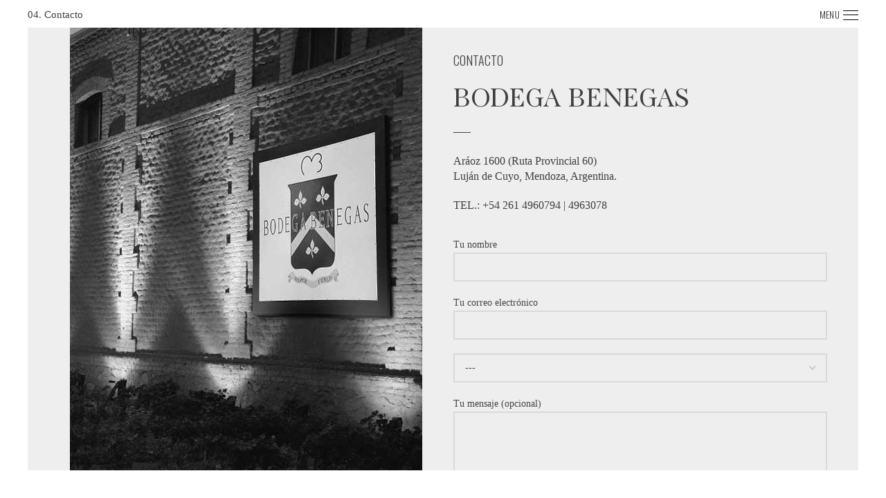

--- FILE ---
content_type: text/html; charset=UTF-8
request_url: https://benegaswinery.com/contacto/
body_size: 18248
content:
<!DOCTYPE html>
<html lang="en-US">
<head>
	<meta charset="UTF-8">
	<meta name="viewport" content="width=device-width, initial-scale=1.0, maximum-scale=1.0, user-scalable=no">
	<link rel="profile" href="http://gmpg.org/xfn/11">
	<link rel="pingback" href="https://benegaswinery.com/xmlrpc.php">

	<meta name='robots' content='index, follow, max-image-preview:large, max-snippet:-1, max-video-preview:-1' />

	<!-- This site is optimized with the Yoast SEO plugin v21.4 - https://yoast.com/wordpress/plugins/seo/ -->
	<title>CONTACTO - Benegas Winery</title>
	<link rel="canonical" href="https://benegaswinery.com/contacto/" />
	<meta property="og:locale" content="en_US" />
	<meta property="og:type" content="article" />
	<meta property="og:title" content="CONTACTO - Benegas Winery" />
	<meta property="og:url" content="https://benegaswinery.com/contacto/" />
	<meta property="og:site_name" content="Benegas Winery" />
	<meta property="article:modified_time" content="2020-11-26T23:45:36+00:00" />
	<meta name="twitter:card" content="summary_large_image" />
	<meta name="twitter:label1" content="Est. reading time" />
	<meta name="twitter:data1" content="1 minute" />
	<script type="application/ld+json" class="yoast-schema-graph">{"@context":"https://schema.org","@graph":[{"@type":"WebPage","@id":"https://benegaswinery.com/contacto/","url":"https://benegaswinery.com/contacto/","name":"CONTACTO - Benegas Winery","isPartOf":{"@id":"https://benegaswinery.com/?lang=en/#website"},"datePublished":"2020-11-02T20:49:43+00:00","dateModified":"2020-11-26T23:45:36+00:00","breadcrumb":{"@id":"https://benegaswinery.com/contacto/#breadcrumb"},"inLanguage":"en-US","potentialAction":[{"@type":"ReadAction","target":["https://benegaswinery.com/contacto/"]}]},{"@type":"BreadcrumbList","@id":"https://benegaswinery.com/contacto/#breadcrumb","itemListElement":[{"@type":"ListItem","position":1,"name":"Inicio","item":"https://benegaswinery.com/"},{"@type":"ListItem","position":2,"name":"CONTACTO"}]},{"@type":"WebSite","@id":"https://benegaswinery.com/?lang=en/#website","url":"https://benegaswinery.com/?lang=en/","name":"Benegas Winery","description":"Mendoza - Argentina","publisher":{"@id":"https://benegaswinery.com/?lang=en/#organization"},"potentialAction":[{"@type":"SearchAction","target":{"@type":"EntryPoint","urlTemplate":"https://benegaswinery.com/?lang=en/?s={search_term_string}"},"query-input":"required name=search_term_string"}],"inLanguage":"en-US"},{"@type":"Organization","@id":"https://benegaswinery.com/?lang=en/#organization","name":"Benegas Winery","url":"https://benegaswinery.com/?lang=en/","logo":{"@type":"ImageObject","inLanguage":"en-US","@id":"https://benegaswinery.com/?lang=en/#/schema/logo/image/","url":"https://benegaswinery.com/wp-content/uploads/2020/11/benegas-winerypng.png","contentUrl":"https://benegaswinery.com/wp-content/uploads/2020/11/benegas-winerypng.png","width":468,"height":175,"caption":"Benegas Winery"},"image":{"@id":"https://benegaswinery.com/?lang=en/#/schema/logo/image/"}}]}</script>
	<!-- / Yoast SEO plugin. -->


<link rel='dns-prefetch' href='//www.google.com' />
<link rel='dns-prefetch' href='//fonts.googleapis.com' />
<link rel="alternate" type="application/rss+xml" title="Benegas Winery &raquo; Feed" href="https://benegaswinery.com/feed/" />
<link rel='stylesheet' id='wp-block-library-css' href='https://benegaswinery.com/wp-includes/css/dist/block-library/style.min.css?ver=6.3.3' type='text/css' media='all' />
<link rel='stylesheet' id='wc-blocks-vendors-style-css' href='https://benegaswinery.com/wp-content/plugins/woocommerce/packages/woocommerce-blocks/build/wc-blocks-vendors-style.css?ver=5.7.2' type='text/css' media='all' />
<link rel='stylesheet' id='wc-blocks-style-css' href='https://benegaswinery.com/wp-content/plugins/woocommerce/packages/woocommerce-blocks/build/wc-blocks-style.css?ver=5.7.2' type='text/css' media='all' />
<style id='classic-theme-styles-inline-css' type='text/css'>
/*! This file is auto-generated */
.wp-block-button__link{color:#fff;background-color:#32373c;border-radius:9999px;box-shadow:none;text-decoration:none;padding:calc(.667em + 2px) calc(1.333em + 2px);font-size:1.125em}.wp-block-file__button{background:#32373c;color:#fff;text-decoration:none}
</style>
<style id='global-styles-inline-css' type='text/css'>
body{--wp--preset--color--black: #000000;--wp--preset--color--cyan-bluish-gray: #abb8c3;--wp--preset--color--white: #ffffff;--wp--preset--color--pale-pink: #f78da7;--wp--preset--color--vivid-red: #cf2e2e;--wp--preset--color--luminous-vivid-orange: #ff6900;--wp--preset--color--luminous-vivid-amber: #fcb900;--wp--preset--color--light-green-cyan: #7bdcb5;--wp--preset--color--vivid-green-cyan: #00d084;--wp--preset--color--pale-cyan-blue: #8ed1fc;--wp--preset--color--vivid-cyan-blue: #0693e3;--wp--preset--color--vivid-purple: #9b51e0;--wp--preset--gradient--vivid-cyan-blue-to-vivid-purple: linear-gradient(135deg,rgba(6,147,227,1) 0%,rgb(155,81,224) 100%);--wp--preset--gradient--light-green-cyan-to-vivid-green-cyan: linear-gradient(135deg,rgb(122,220,180) 0%,rgb(0,208,130) 100%);--wp--preset--gradient--luminous-vivid-amber-to-luminous-vivid-orange: linear-gradient(135deg,rgba(252,185,0,1) 0%,rgba(255,105,0,1) 100%);--wp--preset--gradient--luminous-vivid-orange-to-vivid-red: linear-gradient(135deg,rgba(255,105,0,1) 0%,rgb(207,46,46) 100%);--wp--preset--gradient--very-light-gray-to-cyan-bluish-gray: linear-gradient(135deg,rgb(238,238,238) 0%,rgb(169,184,195) 100%);--wp--preset--gradient--cool-to-warm-spectrum: linear-gradient(135deg,rgb(74,234,220) 0%,rgb(151,120,209) 20%,rgb(207,42,186) 40%,rgb(238,44,130) 60%,rgb(251,105,98) 80%,rgb(254,248,76) 100%);--wp--preset--gradient--blush-light-purple: linear-gradient(135deg,rgb(255,206,236) 0%,rgb(152,150,240) 100%);--wp--preset--gradient--blush-bordeaux: linear-gradient(135deg,rgb(254,205,165) 0%,rgb(254,45,45) 50%,rgb(107,0,62) 100%);--wp--preset--gradient--luminous-dusk: linear-gradient(135deg,rgb(255,203,112) 0%,rgb(199,81,192) 50%,rgb(65,88,208) 100%);--wp--preset--gradient--pale-ocean: linear-gradient(135deg,rgb(255,245,203) 0%,rgb(182,227,212) 50%,rgb(51,167,181) 100%);--wp--preset--gradient--electric-grass: linear-gradient(135deg,rgb(202,248,128) 0%,rgb(113,206,126) 100%);--wp--preset--gradient--midnight: linear-gradient(135deg,rgb(2,3,129) 0%,rgb(40,116,252) 100%);--wp--preset--font-size--small: 13px;--wp--preset--font-size--medium: 20px;--wp--preset--font-size--large: 36px;--wp--preset--font-size--x-large: 42px;--wp--preset--spacing--20: 0.44rem;--wp--preset--spacing--30: 0.67rem;--wp--preset--spacing--40: 1rem;--wp--preset--spacing--50: 1.5rem;--wp--preset--spacing--60: 2.25rem;--wp--preset--spacing--70: 3.38rem;--wp--preset--spacing--80: 5.06rem;--wp--preset--shadow--natural: 6px 6px 9px rgba(0, 0, 0, 0.2);--wp--preset--shadow--deep: 12px 12px 50px rgba(0, 0, 0, 0.4);--wp--preset--shadow--sharp: 6px 6px 0px rgba(0, 0, 0, 0.2);--wp--preset--shadow--outlined: 6px 6px 0px -3px rgba(255, 255, 255, 1), 6px 6px rgba(0, 0, 0, 1);--wp--preset--shadow--crisp: 6px 6px 0px rgba(0, 0, 0, 1);}:where(.is-layout-flex){gap: 0.5em;}:where(.is-layout-grid){gap: 0.5em;}body .is-layout-flow > .alignleft{float: left;margin-inline-start: 0;margin-inline-end: 2em;}body .is-layout-flow > .alignright{float: right;margin-inline-start: 2em;margin-inline-end: 0;}body .is-layout-flow > .aligncenter{margin-left: auto !important;margin-right: auto !important;}body .is-layout-constrained > .alignleft{float: left;margin-inline-start: 0;margin-inline-end: 2em;}body .is-layout-constrained > .alignright{float: right;margin-inline-start: 2em;margin-inline-end: 0;}body .is-layout-constrained > .aligncenter{margin-left: auto !important;margin-right: auto !important;}body .is-layout-constrained > :where(:not(.alignleft):not(.alignright):not(.alignfull)){max-width: var(--wp--style--global--content-size);margin-left: auto !important;margin-right: auto !important;}body .is-layout-constrained > .alignwide{max-width: var(--wp--style--global--wide-size);}body .is-layout-flex{display: flex;}body .is-layout-flex{flex-wrap: wrap;align-items: center;}body .is-layout-flex > *{margin: 0;}body .is-layout-grid{display: grid;}body .is-layout-grid > *{margin: 0;}:where(.wp-block-columns.is-layout-flex){gap: 2em;}:where(.wp-block-columns.is-layout-grid){gap: 2em;}:where(.wp-block-post-template.is-layout-flex){gap: 1.25em;}:where(.wp-block-post-template.is-layout-grid){gap: 1.25em;}.has-black-color{color: var(--wp--preset--color--black) !important;}.has-cyan-bluish-gray-color{color: var(--wp--preset--color--cyan-bluish-gray) !important;}.has-white-color{color: var(--wp--preset--color--white) !important;}.has-pale-pink-color{color: var(--wp--preset--color--pale-pink) !important;}.has-vivid-red-color{color: var(--wp--preset--color--vivid-red) !important;}.has-luminous-vivid-orange-color{color: var(--wp--preset--color--luminous-vivid-orange) !important;}.has-luminous-vivid-amber-color{color: var(--wp--preset--color--luminous-vivid-amber) !important;}.has-light-green-cyan-color{color: var(--wp--preset--color--light-green-cyan) !important;}.has-vivid-green-cyan-color{color: var(--wp--preset--color--vivid-green-cyan) !important;}.has-pale-cyan-blue-color{color: var(--wp--preset--color--pale-cyan-blue) !important;}.has-vivid-cyan-blue-color{color: var(--wp--preset--color--vivid-cyan-blue) !important;}.has-vivid-purple-color{color: var(--wp--preset--color--vivid-purple) !important;}.has-black-background-color{background-color: var(--wp--preset--color--black) !important;}.has-cyan-bluish-gray-background-color{background-color: var(--wp--preset--color--cyan-bluish-gray) !important;}.has-white-background-color{background-color: var(--wp--preset--color--white) !important;}.has-pale-pink-background-color{background-color: var(--wp--preset--color--pale-pink) !important;}.has-vivid-red-background-color{background-color: var(--wp--preset--color--vivid-red) !important;}.has-luminous-vivid-orange-background-color{background-color: var(--wp--preset--color--luminous-vivid-orange) !important;}.has-luminous-vivid-amber-background-color{background-color: var(--wp--preset--color--luminous-vivid-amber) !important;}.has-light-green-cyan-background-color{background-color: var(--wp--preset--color--light-green-cyan) !important;}.has-vivid-green-cyan-background-color{background-color: var(--wp--preset--color--vivid-green-cyan) !important;}.has-pale-cyan-blue-background-color{background-color: var(--wp--preset--color--pale-cyan-blue) !important;}.has-vivid-cyan-blue-background-color{background-color: var(--wp--preset--color--vivid-cyan-blue) !important;}.has-vivid-purple-background-color{background-color: var(--wp--preset--color--vivid-purple) !important;}.has-black-border-color{border-color: var(--wp--preset--color--black) !important;}.has-cyan-bluish-gray-border-color{border-color: var(--wp--preset--color--cyan-bluish-gray) !important;}.has-white-border-color{border-color: var(--wp--preset--color--white) !important;}.has-pale-pink-border-color{border-color: var(--wp--preset--color--pale-pink) !important;}.has-vivid-red-border-color{border-color: var(--wp--preset--color--vivid-red) !important;}.has-luminous-vivid-orange-border-color{border-color: var(--wp--preset--color--luminous-vivid-orange) !important;}.has-luminous-vivid-amber-border-color{border-color: var(--wp--preset--color--luminous-vivid-amber) !important;}.has-light-green-cyan-border-color{border-color: var(--wp--preset--color--light-green-cyan) !important;}.has-vivid-green-cyan-border-color{border-color: var(--wp--preset--color--vivid-green-cyan) !important;}.has-pale-cyan-blue-border-color{border-color: var(--wp--preset--color--pale-cyan-blue) !important;}.has-vivid-cyan-blue-border-color{border-color: var(--wp--preset--color--vivid-cyan-blue) !important;}.has-vivid-purple-border-color{border-color: var(--wp--preset--color--vivid-purple) !important;}.has-vivid-cyan-blue-to-vivid-purple-gradient-background{background: var(--wp--preset--gradient--vivid-cyan-blue-to-vivid-purple) !important;}.has-light-green-cyan-to-vivid-green-cyan-gradient-background{background: var(--wp--preset--gradient--light-green-cyan-to-vivid-green-cyan) !important;}.has-luminous-vivid-amber-to-luminous-vivid-orange-gradient-background{background: var(--wp--preset--gradient--luminous-vivid-amber-to-luminous-vivid-orange) !important;}.has-luminous-vivid-orange-to-vivid-red-gradient-background{background: var(--wp--preset--gradient--luminous-vivid-orange-to-vivid-red) !important;}.has-very-light-gray-to-cyan-bluish-gray-gradient-background{background: var(--wp--preset--gradient--very-light-gray-to-cyan-bluish-gray) !important;}.has-cool-to-warm-spectrum-gradient-background{background: var(--wp--preset--gradient--cool-to-warm-spectrum) !important;}.has-blush-light-purple-gradient-background{background: var(--wp--preset--gradient--blush-light-purple) !important;}.has-blush-bordeaux-gradient-background{background: var(--wp--preset--gradient--blush-bordeaux) !important;}.has-luminous-dusk-gradient-background{background: var(--wp--preset--gradient--luminous-dusk) !important;}.has-pale-ocean-gradient-background{background: var(--wp--preset--gradient--pale-ocean) !important;}.has-electric-grass-gradient-background{background: var(--wp--preset--gradient--electric-grass) !important;}.has-midnight-gradient-background{background: var(--wp--preset--gradient--midnight) !important;}.has-small-font-size{font-size: var(--wp--preset--font-size--small) !important;}.has-medium-font-size{font-size: var(--wp--preset--font-size--medium) !important;}.has-large-font-size{font-size: var(--wp--preset--font-size--large) !important;}.has-x-large-font-size{font-size: var(--wp--preset--font-size--x-large) !important;}
.wp-block-navigation a:where(:not(.wp-element-button)){color: inherit;}
:where(.wp-block-post-template.is-layout-flex){gap: 1.25em;}:where(.wp-block-post-template.is-layout-grid){gap: 1.25em;}
:where(.wp-block-columns.is-layout-flex){gap: 2em;}:where(.wp-block-columns.is-layout-grid){gap: 2em;}
.wp-block-pullquote{font-size: 1.5em;line-height: 1.6;}
</style>
<link rel='stylesheet' id='age_okay_public_css-css' href='https://benegaswinery.com/wp-content/plugins/age-okay/public/css/age-okay-public-min.css?ver=1.0.2-F' type='text/css' media='all' />
<!--[if lt IE 10]>
<link rel='stylesheet' id='age_okay_ie9_css-css' href='https://benegaswinery.com/wp-content/plugins/age-okay/public/css/age-okay-public-ie9-min.css?ver=1.0.2-F' type='text/css' media='all' />
<![endif]-->
<link rel='stylesheet' id='rs-plugin-settings-css' href='https://benegaswinery.com/wp-content/plugins/revslider/public/assets/css/rs6.css?ver=6.2.12' type='text/css' media='all' />
<style id='rs-plugin-settings-inline-css' type='text/css'>
#rs-demo-id {}
</style>
<style id='woocommerce-inline-inline-css' type='text/css'>
.woocommerce form .form-row .required { visibility: visible; }
</style>
<link rel='stylesheet' id='js_composer_front-css' href='https://benegaswinery.com/wp-content/plugins/js_composer/assets/css/js_composer.min.css?ver=6.2.0' type='text/css' media='all' />
<link rel='stylesheet' id='font-awesome-css-css' href='https://benegaswinery.com/wp-content/themes/woodmart/css/font-awesome-light.min.css?ver=4.6.0' type='text/css' media='all' />
<link rel='stylesheet' id='bootstrap-css' href='https://benegaswinery.com/wp-content/themes/woodmart/css/bootstrap.min.css?ver=4.6.0' type='text/css' media='all' />
<link rel='stylesheet' id='woodmart-style-css' href='https://benegaswinery.com/wp-content/themes/woodmart/style.min.css?ver=4.6.0' type='text/css' media='all' />
<link rel='stylesheet' id='xts-style-header_236880-css' href='https://benegaswinery.com/wp-content/uploads/2024/11/xts-header_236880-1730920053.css?ver=4.6.0' type='text/css' media='all' />
<link rel='stylesheet' id='xts-style-theme_settings_default-css' href='https://benegaswinery.com/wp-content/uploads/2024/11/xts-theme_settings_default-1730894287.css?ver=4.6.0' type='text/css' media='all' />
<link rel='stylesheet' id='xts-google-fonts-css' href='//fonts.googleapis.com/css?family=Lato%3A100%2C100italic%2C300%2C300italic%2C400%2C400italic%2C700%2C700italic%2C900%2C900italic%7COswald%3A200%2C300%2C400%2C500%2C600%2C700%7CLora%3A400%2C500%2C600%2C700%2C400italic%2C500italic%2C600italic%2C700italic&#038;ver=4.6.0' type='text/css' media='all' />
<link rel='stylesheet' id='wpdevelop-bts-css' href='https://benegaswinery.com/wp-content/plugins/booking/assets/libs/bootstrap-css/css/bootstrap.css?ver=3.3.5.1' type='text/css' media='all' />
<link rel='stylesheet' id='wpdevelop-bts-theme-css' href='https://benegaswinery.com/wp-content/plugins/booking/assets/libs/bootstrap-css/css/bootstrap-theme.css?ver=3.3.5.1' type='text/css' media='all' />
<link rel='stylesheet' id='wpbc-tippy-popover-css' href='https://benegaswinery.com/wp-content/plugins/booking/assets/libs/tippy.js/themes/wpbc-tippy-popover.css?ver=6.3.7' type='text/css' media='all' />
<link rel='stylesheet' id='wpbc-tippy-times-css' href='https://benegaswinery.com/wp-content/plugins/booking/assets/libs/tippy.js/themes/wpbc-tippy-times.css?ver=6.3.7' type='text/css' media='all' />
<link rel='stylesheet' id='wpbc-material-design-icons-css' href='https://benegaswinery.com/wp-content/plugins/booking/assets/libs/material-design-icons/material-design-icons.css?ver=4.0.0' type='text/css' media='all' />
<link rel='stylesheet' id='wpbc-time_picker-css' href='https://benegaswinery.com/wp-content/plugins/booking/css/wpbc_time-selector.css?ver=9.7.7.1' type='text/css' media='all' />
<link rel='stylesheet' id='wpbc-time_picker-skin-css' href='https://benegaswinery.com/wp-content/plugins/booking/css/time_picker_skins/black.css?ver=9.7.7.1' type='text/css' media='all' />
<link rel='stylesheet' id='wpbc-client-pages-css' href='https://benegaswinery.com/wp-content/plugins/booking/css/client.css?ver=9.7.7.1' type='text/css' media='all' />
<link rel='stylesheet' id='wpbc-calendar-css' href='https://benegaswinery.com/wp-content/plugins/booking/css/calendar.css?ver=9.7.7.1' type='text/css' media='all' />
<link rel='stylesheet' id='wpbc-calendar-skin-css' href='https://benegaswinery.com/wp-content/plugins/booking/css/skins/traditional.css?ver=9.7.7.1' type='text/css' media='all' />
<link rel='stylesheet' id='wpbc-flex-timeline-css' href='https://benegaswinery.com/wp-content/plugins/booking/core/timeline/v2/css/timeline_v2.css?ver=9.7.7.1' type='text/css' media='all' />
<link rel='stylesheet' id='wpbc-flex-timeline-skin-css' href='https://benegaswinery.com/wp-content/plugins/booking/core/timeline/v2/css/timeline_skin_v2.css?ver=9.7.7.1' type='text/css' media='all' />
<script type="text/template" id="tmpl-variation-template">
	<div class="woocommerce-variation-description">{{{ data.variation.variation_description }}}</div>
	<div class="woocommerce-variation-price">{{{ data.variation.price_html }}}</div>
	<div class="woocommerce-variation-availability">{{{ data.variation.availability_html }}}</div>
</script>
<script type="text/template" id="tmpl-unavailable-variation-template">
	<p>Sorry, this product is unavailable. Please choose a different combination.</p>
</script>
<script type='text/javascript' src='https://benegaswinery.com/wp-includes/js/jquery/jquery.min.js?ver=3.7.0' id='jquery-core-js'></script>
<script type='text/javascript' src='https://benegaswinery.com/wp-includes/js/jquery/jquery-migrate.min.js?ver=3.4.1' id='jquery-migrate-js'></script>
<script type='text/javascript' src='https://benegaswinery.com/wp-content/plugins/revslider/public/assets/js/rbtools.min.js?ver=6.0.7' id='tp-tools-js'></script>
<script type='text/javascript' src='https://benegaswinery.com/wp-content/plugins/revslider/public/assets/js/rs6.min.js?ver=6.2.12' id='revmin-js'></script>
<script type='text/javascript' src='https://benegaswinery.com/wp-content/plugins/woocommerce/assets/js/jquery-blockui/jquery.blockUI.min.js?ver=2.7.0-wc.5.7.2' id='jquery-blockui-js'></script>
<script type='text/javascript' id='wc-add-to-cart-js-extra'>
/* <![CDATA[ */
var wc_add_to_cart_params = {"ajax_url":"\/wp-admin\/admin-ajax.php","wc_ajax_url":"\/?wc-ajax=%%endpoint%%","i18n_view_cart":"View cart","cart_url":"https:\/\/benegaswinery.com","is_cart":"","cart_redirect_after_add":"no"};
/* ]]> */
</script>
<script type='text/javascript' src='https://benegaswinery.com/wp-content/plugins/woocommerce/assets/js/frontend/add-to-cart.min.js?ver=5.7.2' id='wc-add-to-cart-js'></script>
<script type='text/javascript' src='https://benegaswinery.com/wp-content/plugins/js_composer/assets/js/vendors/woocommerce-add-to-cart.js?ver=6.2.0' id='vc_woocommerce-add-to-cart-js-js'></script>
<script type='text/javascript' id='wpbc-global-vars-js-extra'>
/* <![CDATA[ */
var wpbcg = {"time_disable_modes":["single"]};
var wpbc_global1 = {"wpbc_ajaxurl":"https:\/\/benegaswinery.com\/wp-admin\/admin-ajax.php","wpdev_bk_plugin_url":"https:\/\/benegaswinery.com\/wp-content\/plugins\/booking","wpbc_today":"[2026,1,19,22,7]","visible_booking_id_on_page":"[]","booking_max_monthes_in_calendar":"3m","user_unavilable_days":"[0,1,2,3,4,5,6,999]","wpdev_bk_edit_id_hash":"","wpdev_bk_plugin_filename":"wpdev-booking.php","bk_days_selection_mode":"single","wpdev_bk_personal":"0","block_some_dates_from_today":"31","message_verif_requred":"This field is required","message_verif_requred_for_check_box":"This checkbox must be checked","message_verif_requred_for_radio_box":"At least one option must be selected","message_verif_emeil":"Incorrect email field","message_verif_same_emeil":"Your emails do not match","message_verif_selectdts":"Please, select booking date(s) at Calendar.","parent_booking_resources":"[]","new_booking_title":"Muchas gracias por la SOLICITUD DE RESERVA; la misma ser\u00e1 procesada a la brevedad por el equipo de turismo. Te enviaremos un mail, lo m\u00e1s pronto posible, con la confirmaci\u00f3n SI EXISTE DISPONIBILIDAD. Revisa el correo SPAM.nPor favor tenga en cuenta que el pedido por la p\u00e1gina web NO GARANTIZA la reserva, s\u00f3lo la confirmaci\u00f2n por parte del equipo de turismo lo hacennnMuito obrigado pelo PEDIDO DE RESERVA; ser\u00e1 processado em breve pela equipe de turismo. Enviaremos um e-mail, assim que poss\u00edvel, com a confirma\u00e7\u00e3o SE H\u00c1 DISPONIBILIDADE. Verifique o e-mail de SPAM.nTenha em aten\u00e7\u00e3o que a encomenda atrav\u00e9s do site N\u00c3O GARANTE a reserva, apenas a confirma\u00e7\u00e3o por parte da equipa de turismo.nnThank you very much for the RESERVATION REQUEST; it will be processed shortly by the tourism team. We will send you an email, as soon as possible, with the confirmation IF THERE IS AVAILABILITY. Check the SPAM mail.nPlease note that the order through the website DOES NOT GUARANTEE the reservation, only the confirmation by the tourism team does.","new_booking_title_time":"15000","type_of_thank_you_message":"message","thank_you_page_URL":"https:\/\/benegaswinery.com\/thank-you","is_am_pm_inside_time":"true","is_booking_used_check_in_out_time":"false","wpbc_active_locale":"en_US","wpbc_message_processing":"Processing","wpbc_message_deleting":"Deleting","wpbc_message_updating":"Updating","wpbc_message_saving":"Saving","message_checkinouttime_error":"Error! Please reset your check-in\/check-out dates above.","message_starttime_error":"Start Time is invalid. The date or time may be booked, or already in the past! Please choose another date or time.","message_endtime_error":"End Time is invalid. The date or time may be booked, or already in the past. The End Time may also be earlier that the start time, if only 1 day was selected! Please choose another date or time.","message_rangetime_error":"The time(s) may be booked, or already in the past!","message_durationtime_error":"The time(s) may be booked, or already in the past!","bk_highlight_timeslot_word":"Tiempos reservados:"};
/* ]]> */
</script>
<script type='text/javascript' src='https://benegaswinery.com/wp-content/plugins/booking/js/wpbc_vars.js?ver=9.7.7.1' id='wpbc-global-vars-js'></script>
<script type='text/javascript' src='https://benegaswinery.com/wp-content/plugins/booking/assets/libs/popper/popper.js?ver=2.11.2' id='wpbc-popper-js'></script>
<script type='text/javascript' src='https://benegaswinery.com/wp-content/plugins/booking/assets/libs/tippy.js/dist/tippy-bundle.umd.js?ver=6.3.7' id='wpbc-tipcy-js'></script>
<script type='text/javascript' src='https://benegaswinery.com/wp-content/plugins/booking/js/datepick/jquery.datepick.wpbc.9.0.js?ver=9.0' id='wpbc-datepick-js'></script>
<script type='text/javascript' src='https://benegaswinery.com/wp-content/plugins/booking/js/client.js?ver=9.7.7.1' id='wpbc-main-client-js'></script>
<script type='text/javascript' src='https://benegaswinery.com/wp-content/plugins/booking/js/wpbc_times.js?ver=9.7.7.1' id='wpbc-times-js'></script>
<script type='text/javascript' src='https://benegaswinery.com/wp-content/plugins/booking/js/wpbc_time-selector.js?ver=9.7.7.1' id='wpbc-time-selector-js'></script>
<script type='text/javascript' src='https://benegaswinery.com/wp-content/plugins/booking/core/timeline/v2/_out/timeline_v2.js?ver=9.7.7.1' id='wpbc-timeline-flex-js'></script>
<link rel="https://api.w.org/" href="https://benegaswinery.com/wp-json/" /><link rel="alternate" type="application/json" href="https://benegaswinery.com/wp-json/wp/v2/pages/3696" /><link rel="EditURI" type="application/rsd+xml" title="RSD" href="https://benegaswinery.com/xmlrpc.php?rsd" />
<meta name="generator" content="WordPress 6.3.3" />
<meta name="generator" content="WooCommerce 5.7.2" />
<link rel='shortlink' href='https://benegaswinery.com/?p=3696' />
<link rel="alternate" type="application/json+oembed" href="https://benegaswinery.com/wp-json/oembed/1.0/embed?url=https%3A%2F%2Fbenegaswinery.com%2Fcontacto%2F" />
<link rel="alternate" type="text/xml+oembed" href="https://benegaswinery.com/wp-json/oembed/1.0/embed?url=https%3A%2F%2Fbenegaswinery.com%2Fcontacto%2F&#038;format=xml" />
<!-- start Simple Custom CSS and JS -->
<style type="text/css">
@font-face {
    font-family: 'AWConquerorDidot';
    src: url('http://benegaswinery.com/fonts/AWConquerorInline-Regular.woff2') format('woff2'),
        url('http://benegaswinery.com/fonts/AWConquerorInline-Regular.woff') format('woff');
    font-weight: normal;
    font-style: normal;
    font-display: swap;
}

@font-face {
    font-family: 'Cormorant Garamond';
    src: url('http://benegaswinery.com/fonts/CormorantGaramond-Regular.woff2') format('woff2'),
        url('http://benegaswinery.com/fonts/CormorantGaramond-Regular.woff') format('woff');
    font-weight: normal;
    font-style: normal;
    font-display: swap;
}

.btn-menu-social .woodmart-social-icon-name{display:none;}
.btn-menu-social .woodmart-social-icon i {
    margin-left: 10px ;
    margin-top: -60px ;
}
div.wpcf7-response-output {
    color: #000 !important;
    text-align: left;
    padding: 0px !important;
    margin-bottom: 30px !important;
}
.bk_calendar_frame{margin:auto;}
.whb-header {
    z-index: 9999;
    position: relative;
}
.class-z-index{overflow: visible; z-index: 999;}
.menu-small{
  	max-width: 700px;
    margin: auto;}
.booking_form .booking_form_div {
    max-width: 650px;
}
.menu-small:before{
    display: block;
    width: 45px;
    border-top: 1px solid #41403f;
    content: "";
    margin: 0 auto;
    padding-top: 20px;
}
.slide-margin{margin-bottom:35px;}
.menu-07-last .wpb_content_element{margin-bottom:0px;}
.border-top:before {
    display: block;
    width: 45px;
    border-top: 1px solid #41403f;
    content: "";
    margin: 0 auto;
    padding-top: 0px;
    margin-top: 0px;
}
.box-team{margin-top:100px;}
.text-equipo{max-width:360px; margin:auto;}
.wpb-js-composer .vc_tta-color-grey.vc_tta-style-flat .vc_tta-panel .vc_tta-panel-body {
    background-color: transparent !important;
}
.wpb-js-composer .vc_tta-color-grey.vc_tta-style-flat .vc_tta-panel .vc_tta-panel-title>a {
    color: #41403f !important;
    background-color: #fff !important;
    margin-bottom: 10px;
    text-align: center;
}
.wpb-js-composer .vc_tta.vc_general .vc_tta-panel.vc_active .vc_tta-panel-title>a:hover,
.wpb-js-composer .vc_tta-color-grey.vc_tta-style-flat .vc_tta-panel.vc_active .vc_tta-panel-title>a{
    background-color: #41403f !important;
    color: #fff !important;
}
.wpb-js-composer .vc_tta-color-grey.vc_tta-style-flat.vc_tta-tabs .vc_tta-panels {
    background-color: transparent !important;
}
.wpb-js-composer .vc_tta-tabs.vc_tta-tabs-position-top .vc_tta-tabs-container {
    overflow: visible !important;
}
.wpb-js-composer .vc_tta.vc_general .vc_tta-tabs-list {
    margin-top: -88px !important;
    margin-bottom:50px !important;
}
.wpb-js-composer .vc_tta-tabs.vc_tta-tabs-position-top .vc_tta-tabs-list {
    overflow: visible !important;
}
.wpb-js-composer .vc_tta.vc_general .vc_tta-tab {
    width: 21% !important;
    margin: 2% !important;
    text-align: center;
    font-size: 18px;
}
.wpb-js-composer .vc_tta.vc_tta-shape-rounded .vc_tta-tab>a {
    border-radius: 0px !important;
}
.wpb-js-composer .vc_tta-color-grey.vc_tta-style-flat .vc_tta-tab>a {
    font-family: 'Oswald',monospace;    font-weight: 300;
}
.wpb-js-composer .vc_tta-color-grey.vc_tta-style-flat .vc_tta-tab>a {
    background-color: #fff !important;
    color: #41403f !important;
}
.wpb-js-composer .vc_tta-color-grey.vc_tta-style-flat .vc_tta-tab>a:focus, .wpb-js-composer .vc_tta-color-grey.vc_tta-style-flat .vc_tta-tab>a:hover,
.wpb-js-composer .vc_tta-tabs:not([class*=vc_tta-gap]):not(.vc_tta-o-no-fill).vc_tta-tabs-position-top .vc_tta-tab.vc_active>a{
    background-color: #41403f !important;
    color: #fff !important;
}
.wpb-js-composer .vc_tta.vc_general.vc_tta-style-classic.vc_tta-tabs .vc_tta-tab {
    color: #41403f;
    background-color: #fff !important;
}
.wpb-js-composer .vc_tta.vc_general.vc_tta-style-classic.vc_tta-tabs .vc_tta-tab .vc_tta-title-text:after   {
    background-color: transparent;
}
.wpb-js-composer .vc_tta-color-grey.vc_tta-style-flat .vc_tta-tab>a {
    background-color: #fff;
    color: #41403f;
    border-radius: 0px;
}
.wpb-js-composer .vc_tta.vc_general.vc_tta-style-classic.vc_tta-tabs .vc_tta-tab>a:hover {
    border: none;
    background-color: #41403f;
    opacity: 1;
    border-radius: 0px;
    color:#fff;
}
.wpb-js-composer .vc_tta-tabs:not([class*=vc_tta-gap]):not(.vc_tta-o-no-fill).vc_tta-tabs-position-top .vc_tta-tab.vc_active>a {
    border-bottom-color: transparent;
    background-color: #41403f;
    color: #fff;
    border-radius: 0px;
    font-size: 18px;
}
.wpb-js-composer .vc_tta.vc_general .vc_tta-panel-body {
    padding: 15px 0px  !important;
}
.wpb-js-composer .vc_tta-color-grey.vc_tta-style-classic.vc_tta-tabs .vc_tta-panels, .wpb-js-composer .vc_tta-color-grey.vc_tta-style-classic.vc_tta-tabs .vc_tta-panels::after, .wpb-js-composer .vc_tta-color-grey.vc_tta-style-classic.vc_tta-tabs .vc_tta-panels::before {
    border-color: transparent !important;
}
.wpb-js-composer .vc_tta-color-grey.vc_tta-style-classic.vc_tta-tabs .vc_tta-panels {
    background-color: transparent !important;
}
.wpb-js-composer .vc_tta-color-grey.vc_tta-style-classic .vc_tta-panel .vc_tta-panel-body, .wpb-js-composer .vc_tta-color-grey.vc_tta-style-classic .vc_tta-panel .vc_tta-panel-body::after, .wpb-js-composer .vc_tta-color-grey.vc_tta-style-classic .vc_tta-panel .vc_tta-panel-body::before {
    border-color: transparent !important;
}
.wpb-js-composer .vc_tta-color-grey.vc_tta-style-classic .vc_tta-panel .vc_tta-panel-body {
    background-color: transparent !important;
}
.margen-negativo{margin-bottom: -90px;} 
.title-in .wpb_content_element{margin-bottom:0px;}
.box-vinos-in-hover{
  	-webkit-transition: background-color 1000ms linear;
    -moz-transition: background-color 1000ms linear;
    -o-transition: background-color 1000ms linear;
    -ms-transition: background-color 1000ms linear;
    transition: background-color 1000ms linear;}
.box-vinos-in-hover:hover{
  background-color: #41403f;color:#fff;}
.box-vinos-in-hover:hover p, .box-vinos-in-hover:hover h4{color:#fff;}
.animation-box-colors{
  	border: 1px solid #bf9456;
    max-width: 300px;
    margin: auto;
    padding: 50px;}
.animation-box-colors h2{
  	color:#bf9456;}
.animation-box-colors h2:after {
    display: block;
    margin-top: 15px;
    width: 25px;
    border-top: 1px solid #41403f;
    content: "";
    -webkit-transition: width 0.4s;
    transition: width 0.4s;
    -moz-transition: width 0.4s;
}
.woodmart-single-footer {
    padding-top: 0px;
    float: right;
    margin-top: -150px;
    padding-bottom: 0px;
    border-top: 0px solid rgba(113,113,113,.15);
}

.vc_gitem-zone:hover{
    filter: gray; /* IE6-9 */
    -webkit-filter: grayscale(100%); /* Chrome 19+ & Safari 6+ */
}
.single-post .main-page-wrapper{padding-top: 140px;}
.owl-nav>div:after, .wrap-loading-arrow>div:after {font-size: 15px;}
.main-page-wrapper{ background-color:#eeeeee;}
body{
    font-family: 'Cormorant Garamond';
    line-height: 22px;
    font-style: normal;
    color: #41403f;
    font-size: 16px;
}
.logo-popup img{ max-width:200px;}
.post-single-page .woodmart-entry-meta,
.single-post-navigation{display:none;}
.contacto-text-color{color: #bb9056;font-size: 14px;}
.contacto-text-small{font-size: 14px;}
.main-page-wrapper{margin-bottom: 0px !important;}

.owl-nav>div, .wrap-loading-arrow>div {
    visibility: visible;
    opacity: 1;
    top: 75%;
}
h1 {
    font-family: 'AWConquerorDidot';
    text-transform: uppercase;
    padding-bottom: 10px;
    font-size: 38px;
    line-height: 46px;
    margin-top: 14px;
}
h2{
    font-size: 18px;
}
h3 {
    font-size: 18px;
}
h1:after {
    display: block;
    margin-top: 25px;
    width: 25px;
    border-top: 1px solid #41403f;
    content: "";
    -webkit-transition: width 0.4s;
    transition: width 0.4s;
    -moz-transition: width 0.4s;
}
#box-center, #box-center p,
#box-center2, #box-center2 p{font-size: 15px;}
.bodega-text-white{background-color:#fff; padding: 40px 40px 70px 40px; max-width: 500px; 
  	position: relative;
    z-index: 999;}
.bodega-text-white h2 {
    margin-bottom: 0px;
}
.mapa-text-white{background-color:#fff; padding: 40px 40px 70px 40px;
   margin-left: 2%;
   margin-right: 2%;
   max-width: 44%;}
.mapa-text-white h2 {
    margin-bottom: 0px;
}
.mapa-text-white li a {
    font-size: 14px;
    font-weight: 300;
    color: #41403f;
}
.mapa-text-white li a:hover {
    color: #bf9456;
}
.mapa-text-white ul {
    margin-bottom: 30px;
}
.mapa-text-white .btn-title a {
    font-size: 16px;
    line-height: 38px;
    font-family: 'Oswald',monospace;
    font-weight: 300;
    color: #bf9456;
}
.mapa-text-white .btn-title-m a{margin-top:30px;}
.mapa-text-white .wpb_content_element {
    margin-bottom: 15px;
}
.mapa-text-white h1 {
    font-family: 'AWConquerorDidot';
    text-transform: uppercase;
    padding-bottom: 10px;
    font-size: 22px;
    line-height: 30px;
    margin-top: 14px;
}
.mapa-text-white h1 strong {
    color: #bf9456;
}
.scrollToTop {
    right: 10px;
    bottom: 30px;
    width: 20px;
    height: 50px;
    border-radius: 0%;
    box-shadow: none;
}
.whb-general-header .container {
    width: 100%;
    padding: 0px;
}
.whb-sticked .container {
    padding: 0px 40px;
}
.sticky-footer-on .main-page-wrapper {
    z-index: inherit;
}

.title-class{
    font-family: 'Cormorant Garamond';
    color: #41403f;
    font-size: 15px;
    position: fixed !important;
    z-index: 9999 !important;
    padding-top: 10px;
    overflow: visible !important;
    left: 55px !important;
    width: 80% !important;}

/*.whb-main-header .container {
    width: 100%; padding:0px;
}

.whb-sticked .whb-main-header .container {
    padding: 0px 9px;
}*/

.title-class strong{color:#bb9056;font-weight: 400;}
.class-ocultar{position:absolute;}
.sticky-footer-on .footer-container {
    position: fixed;
    right: 0;
    bottom: 0;
    left: 0;
    width: auto;
    transition: all .25s ease;
    -webkit-backface-visibility: hidden;
    backface-visibility: hidden;
    -webkit-perspective: 800px;
    perspective: 800px;
}

.sticky-footer-on .footer-container {
    z-index: 999;
    max-height: 40px;
}
.min-footer {
    font-size: 0px;
}
.copyrights-wrapper {
    border-top: 0px;
}
.admin-bar .cart-widget-side, .admin-bar .full-screen-close-icon, .admin-bar .header-banner, .admin-bar .mobile-nav, .admin-bar button.mfp-close,
button.mfp-close{
    top: 46px;
    color: #41403f;
    right: 50px;
}
button.mfp-close:hover {
    background-color: transparent;color: #41403f;
}
.home {
  overflow-y: hidden; /* Hide vertical scrollbar */
  overflow-x: hidden; /* Hide horizontal scrollbar */
}
.boton-class-menu{font-family: 'Oswald',monospace;font-weight: 300;border-width: 0px !important;}
.boton-class-menu:after{
	display: inline-block;
    font-size: 20px;
    margin-left: 5px;
    content: " ";
    width: 22px;
    height: 14px;
    color: #000;
    position: relative;
    top: 1px;
    border-top: 1px solid #000;
    border-bottom: 1px solid #000;
}
.boton-class-menu:before{
	display: inline-block;
    font-size: 20px;
    margin-left: 5px;
    content: " ";
    width: 22px;
    height: 14px;
    color: #000;
    position: absolute;
    right: 0px;
    top: 9px;
    border-top: 1px solid #000;
}



.btn.btn-style-link {
    border-width: 0px;
}
.widgettitle, .widgettitle a, .widget-title, .widget-title a {
    font-family: "AWConquerorDidot";
    font-size: 22px;
    color: #41403f;
    line-height: 30px;
    font-weight: 300;
    margin-bottom: 0px;
}
.class-01 h2:before,
.class-btn-disable:before{color:#c19964;display: inline-block;content: "01. "; margin-right: 5px;}

.class-02 h2:before,
.class-btn-disable2:before{color:#c19964;display: inline-block;content: "02. "; margin-right: 5px;}

.class-03 h2:before,
.class-btn-disable3:before{color:#c19964;display: inline-block;content: "03. "; margin-right: 5px;}

.class-04:before{color:#c19964;display: inline-block;content: "04. "; margin-right: 5px;}

.class-05:before{color:#c19964;display: inline-block;content: "05. "; margin-right: 5px;}

.class-06:before{color:#c19964;display: inline-block;content: "06. "; margin-right: 5px;}

.class-07 h2:before,
.class-btn-disable7:before{color:#c19964;display: inline-block;content: "07. "; margin-right: 5px;}


.class-btn-disable, .class-btn-disable a,
.class-btn-disable3, .class-btn-disable3 a,
.class-btn-disable7, .class-btn-disable7 a{
    pointer-events: none;
    font-family: "AWConquerorDidot" !important;
    font-size: 22px !important;
    color: #41403f !important;
    line-height: 30px;
    font-weight: 300;
    margin-bottom: 0px;
}


.class-btn-disable2, .class-btn-disable2 a{
    font-family: "AWConquerorDidot" !important;
    font-size: 22px !important;
    color: #41403f !important;
    line-height: 30px;
    font-weight: 300;
    margin-bottom: 0px;
}

.class-04, .class-04 a, .class-05, .class-05 a, .class-06, .class-06 a {
    font-family: "AWConquerorDidot" !important;
    font-size: 14px !important;
    color: #41403f !important;
    line-height: 30px;
    font-weight: 300;
    margin-bottom: 0px;
}
.class-img-news img{
  	margin-bottom: 30px;
    max-width: 200px;}
.widgettitle:after, /*.class-04:after, .class-05:after, .class-06:after,*/
.class-btn-disable:after, .class-btn-disable2:after, .class-btn-disable3:after,
.class-btn-disable7:after{
    display: block;
    width: 45px;
    border-top: 1px solid #41403f;
    content: "";
    margin: 0 auto;
    padding-top: 20px;
    margin-top: 18px;
}
.class-07 .widgettitle{line-height: 38px;}
.class-07 .widgettitle:after{}

.grecaptcha-badge{display:none;}
.site-content {margin-bottom: 0px;}
.woodmart-prefooter {
    padding-bottom: 0px;
}
.box-news-in{
    background: #FFF;
    text-align: center;
    max-width: 80%;
    margin: 0 auto;
    padding: 5px 0px;
    margin-top: -45px;
    margin-bottom: 40px;}
.box-vinos-in {
    position: relative;
    margin-top: -65px;
    max-width: 75%;
    padding: 10px;
    margin-bottom: 25px;
}
.nuestros-vinos-box .widget_nav_menu{max-width: 75%; margin: auto; margin-bottom: 45px;}
.nuestros-vinos-box .widget_nav_menu {
    font-size: 16px;
    text-transform: uppercase;
    font-family: 'Oswald',monospace;
    font-weight: 300;
}
.nuestros-vinos-box .vc_column-inner{padding:5px;}
.nuestros-vinos-box .widget_nav_menu a:after {
    content: "+";
    border: 1px solid #000;
    border-radius: 50%;
    font-size: 22px;
    line-height: 17px;
    width: 20px;
    height: 20px;
    text-align: center;
    position: absolute;
    margin-left: 8px;
}
.nuestros-vinos-box .widget_nav_menu a{
    color: #41403f;
    margin-bottom: 15px;
}
.nuestros-vinos-box{margin-bottom:50px;}
.box-vinos-in-02 {
    max-width: 75%; margin: auto; margin-bottom: 45px;
}
.box-news-in .vc_gitem-post-data-source-post_excerpt{
    margin-bottom: 5px;
}
.box-news-in .vc_gitem-post-data-source-post_excerpt p, .box-news-in p{
    font-size: 15px;
    line-height: 21px;
    font-family: 'Cormorant Garamond';
    color: #41403f;
    margin: 0 auto;
}
.box-news-in .vc_gitem-post-data-source-post_title, 
.box-news-in h4 {
    font-size: 16px;
    text-transform: uppercase;
    font-family: 'Oswald',monospace;
}
.max-w-90{max-width:90%;}
body {
    padding: 0px 40px;
}
/*.website-wrapper {
    max-width: 94%;
    margin: auto;
}*/
.widget_archive ul li, .widget_categories ul li, .widget_nav_menu ul li, .widget_pages ul li {
    color: #41403f;
    margin-bottom: 0px;
}

.widget a, .woodmart-widget a {
    color: #41403f;
}
.testimonial .testimonial-avatar {
    border-radius: 0%;
}
.testimonial .testimonial-avatar img {
    min-width: auto;
    max-width: 100%;
}
#menu-popup{
  	min-width: 95%;
    margin-top: 0px;
    padding-top: 60px;
    text-align: center;}
#menu-popup img {
    height: auto;
    max-width: 100%;
    vertical-align: top;
    max-width: 200px;
    margin-bottom: 30px;
}
#menu-popup a{
    font-size: 14px;
    line-height: 38px;
    padding-left: 0px;
    font-family: 'Oswald',monospace;
    font-weight: 300;
    letter-spacing: 1px;}
#menu-popup a:hover{
    color:#c19964;
}
.menu-05-last{}
.animation-box-slide{ max-width:350px; margin:auto; margin-bottom:60px;}
.animation-box-slide02{ margin-bottom:0px;}


@media (min-width: 1199px) {
#box-center{max-width:1150px; left:auto!important ; margin:auto; margin-top:0px; 
  padding: 0px !important;}
#box-center2{max-width:1150px; left:auto!important ; margin:auto; margin-top:80px; 
  padding: 0px !important;}
}

@media (max-width: 1035px) {
.class-04, .class-04 a, .class-05, .class-05 a, .class-06, .class-06 a,
.widgettitle, .widgettitle a, .widget-title, .widget-title a, 
.class-btn-disable, .class-btn-disable a,
.class-btn-disable2, .class-btn-disable2 a,
.class-btn-disable3, .class-btn-disable3 a,
.class-btn-disable7, .class-btn-disable7 a{
     font-size: 15px !important;
  }
}

@media (min-width: 991px) {
#tabs-id .vc_col-sm-6 {
    width: 40%;
}
#tabs-id .vc_col-sm-6:last-child {
    width: 40%; float: right;
}

}


@media (max-width: 991px) {
h1 {
    font-size: 28px;
    line-height: 35px;
}
}

@media (min-width: 767px) {
.woodmart-content-popup {
    margin: 0px auto;
    padding: 60px 30px;
}
.box-nuestras-fincas .vc_tta-tabs-list{
  	text-align: center;
}
.menu-07-last .widget_nav_menu ul li:first-child {
    margin: 0px;
    padding-right: 4px;
    border-right: 1px solid;
    margin-right: -7px;
}
#menu-popup .menu-07-last a {
    line-height: 24px;
}
.menu-07-last{text-align: right;}
.menu-07-last .widget_nav_menu ul li {
    display: inline-block;
    margin: 0px 10px;
    color: #BBB;
    font-size: 14px;
}
.contacto-text{margin-top:40px;}
.img-last-bodega{margin-top:80px;}
.animation-box-slide02{margin-top:150px;}
.animation-box-colors{margin-top:100px;}
.animation-box-colors2{margin-bottom:100px;}
/*#menu-popup{padding-top: 10px;}*/
.owl-nav>div[class*=prev], .wrap-loading-arrow>div[class*=prev] {
    -webkit-transform: translateX(0px);
    transform: translateX(0px);
}
.owl-nav>div[class*=next], .wrap-loading-arrow>div[class*=next] {
    -webkit-transform: translateX(0px);
    transform: translateX(0px);
}

}




@media (max-width: 767px) {
.home {
  overflow-y: visible; /* Hide vertical scrollbar */
  overflow-x: visible; /* Hide horizontal scrollbar */
}
 #menu-popup {max-width: 96% !important;}
.page-id-4741 .margen-negativo,
.page-id-4582 .margen-negativo{
    margin-bottom: 0px;
}
.mapa-text-white {
    max-width: 96%;
    width: 96%;
}
.class-04:after, .class-05:after, .class-06:after{
    display: block;
    width: 45px;
    border-top: 1px solid #41403f;
    content: "";
    margin: 0 auto;
    padding-top: 20px;
    margin-top: 18px;
}
.box-team{margin-top:50px;}
.text-equipo{margin-top:50px; margin-bottom:50px;}
.max-w-90{max-width:100%;}

div[class*=woodmart-carousel-spacing] .owl-nav>div[class*=prev] {
    margin-left: 30px;
}
div[class*=woodmart-carousel-spacing] .owl-nav>div[class*=next] {
    margin-right: 30px;
}
.img-last-bodega{margin-bottom:-35px;}

.animation-box-colors {
    margin-bottom: 30px;
}
.animation-box-slide{margin-bottom:30px;}
.class-img-news img{margin-bottom:20px;}

.scrollToTop {
    display: none !important;
}
.main-page-wrapper{margin-bottom: 40px !important;}
.title-class {
    left: 35px !important;
}
body {
    padding: 0px 20px;
}
.whb-sticked .container {
    padding: 0px 20px;
}
.admin-bar .cart-widget-side, .admin-bar .full-screen-close-icon, 
.admin-bar .header-banner, .admin-bar .mobile-nav, .admin-bar button.mfp-close,
button.mfp-close{
    top: 46px;
    color: #41403f;
    right: 10px;
}
.btn-menu-social {text-align:center; margin-top:70px;}
/*.mfp-close{top: 80px !important;}*/

}

@media (max-width: 480px) {
.img-mobile-logo{width:300px !important; height:300px !important;}
/*#slider-44-slide-115-layer-0 img{min-width:90% !important;}*/
}</style>
<!-- end Simple Custom CSS and JS -->
		<script>
			document.documentElement.className = document.documentElement.className.replace( 'no-js', 'js' );
		</script>
				<style>
			.no-js img.lazyload { display: none; }
			figure.wp-block-image img.lazyloading { min-width: 150px; }
							.lazyload, .lazyloading { opacity: 0; }
				.lazyloaded {
					opacity: 1;
					transition: opacity 400ms;
					transition-delay: 0ms;
				}
					</style>
		<meta name="theme-color" content="">	<noscript><style>.woocommerce-product-gallery{ opacity: 1 !important; }</style></noscript>
	<meta name="generator" content="Powered by WPBakery Page Builder - drag and drop page builder for WordPress."/>
<meta name="generator" content="Powered by Slider Revolution 6.2.12 - responsive, Mobile-Friendly Slider Plugin for WordPress with comfortable drag and drop interface." />
<link href="//db.onlinewebfonts.com/c/4efd096eae95dcb3055ec6f919d15089?family=AWConquerorDidot" rel="stylesheet" type="text/css"/>
<!-- Global site tag (gtag.js) - Google Analytics -->
<script async src="https://www.googletagmanager.com/gtag/js?id=UA-157131542-1"></script>
<script>
  window.dataLayer = window.dataLayer || [];
  function gtag(){dataLayer.push(arguments);}
  gtag('js', new Date());

  gtag('config', 'UA-157131542-1');
</script><link rel="icon" href="https://benegaswinery.com/wp-content/uploads/2020/07/cropped-logo-32x32.png" sizes="32x32" />
<link rel="icon" href="https://benegaswinery.com/wp-content/uploads/2020/07/cropped-logo-192x192.png" sizes="192x192" />
<link rel="apple-touch-icon" href="https://benegaswinery.com/wp-content/uploads/2020/07/cropped-logo-180x180.png" />
<meta name="msapplication-TileImage" content="https://benegaswinery.com/wp-content/uploads/2020/07/cropped-logo-270x270.png" />
<script type="text/javascript">function setREVStartSize(e){
			//window.requestAnimationFrame(function() {				 
				window.RSIW = window.RSIW===undefined ? window.innerWidth : window.RSIW;	
				window.RSIH = window.RSIH===undefined ? window.innerHeight : window.RSIH;	
				try {								
					var pw = document.getElementById(e.c).parentNode.offsetWidth,
						newh;
					pw = pw===0 || isNaN(pw) ? window.RSIW : pw;
					e.tabw = e.tabw===undefined ? 0 : parseInt(e.tabw);
					e.thumbw = e.thumbw===undefined ? 0 : parseInt(e.thumbw);
					e.tabh = e.tabh===undefined ? 0 : parseInt(e.tabh);
					e.thumbh = e.thumbh===undefined ? 0 : parseInt(e.thumbh);
					e.tabhide = e.tabhide===undefined ? 0 : parseInt(e.tabhide);
					e.thumbhide = e.thumbhide===undefined ? 0 : parseInt(e.thumbhide);
					e.mh = e.mh===undefined || e.mh=="" || e.mh==="auto" ? 0 : parseInt(e.mh,0);		
					if(e.layout==="fullscreen" || e.l==="fullscreen") 						
						newh = Math.max(e.mh,window.RSIH);					
					else{					
						e.gw = Array.isArray(e.gw) ? e.gw : [e.gw];
						for (var i in e.rl) if (e.gw[i]===undefined || e.gw[i]===0) e.gw[i] = e.gw[i-1];					
						e.gh = e.el===undefined || e.el==="" || (Array.isArray(e.el) && e.el.length==0)? e.gh : e.el;
						e.gh = Array.isArray(e.gh) ? e.gh : [e.gh];
						for (var i in e.rl) if (e.gh[i]===undefined || e.gh[i]===0) e.gh[i] = e.gh[i-1];
											
						var nl = new Array(e.rl.length),
							ix = 0,						
							sl;					
						e.tabw = e.tabhide>=pw ? 0 : e.tabw;
						e.thumbw = e.thumbhide>=pw ? 0 : e.thumbw;
						e.tabh = e.tabhide>=pw ? 0 : e.tabh;
						e.thumbh = e.thumbhide>=pw ? 0 : e.thumbh;					
						for (var i in e.rl) nl[i] = e.rl[i]<window.RSIW ? 0 : e.rl[i];
						sl = nl[0];									
						for (var i in nl) if (sl>nl[i] && nl[i]>0) { sl = nl[i]; ix=i;}															
						var m = pw>(e.gw[ix]+e.tabw+e.thumbw) ? 1 : (pw-(e.tabw+e.thumbw)) / (e.gw[ix]);					
						newh =  (e.gh[ix] * m) + (e.tabh + e.thumbh);
					}				
					if(window.rs_init_css===undefined) window.rs_init_css = document.head.appendChild(document.createElement("style"));					
					document.getElementById(e.c).height = newh+"px";
					window.rs_init_css.innerHTML += "#"+e.c+"_wrapper { height: "+newh+"px }";				
				} catch(e){
					console.log("Failure at Presize of Slider:" + e)
				}					   
			//});
		  };</script>
<style>		
		
		</style><style type="text/css" data-type="vc_shortcodes-custom-css">.vc_custom_1604681772053{background-color: #eeeeee !important;}</style><noscript><style> .wpb_animate_when_almost_visible { opacity: 1; }</style></noscript></head>

<body class="page-template-default page page-id-3696 theme-woodmart woocommerce-no-js wrapper-full-width-content form-style-square form-border-width-2 sticky-footer-on categories-accordion-on offcanvas-sidebar-mobile offcanvas-sidebar-tablet btns-default-flat btns-default-dark btns-default-hover-dark btns-shop-flat btns-shop-light btns-shop-hover-light btns-accent-flat btns-accent-light btns-accent-hover-light woodmart-header-overcontent wpb-js-composer js-comp-ver-6.2.0 vc_responsive">

		
	<div class="website-wrapper">

		
			<!-- HEADER -->
			<header class="whb-header whb-overcontent whb-sticky-shadow whb-scroll-stick whb-sticky-real">

				<div class="whb-main-header">
	
<div class="whb-row whb-general-header whb-sticky-row whb-with-bg whb-without-border whb-color-dark whb-flex-flex-middle">
	<div class="container">
		<div class="whb-flex-row whb-general-header-inner">
			<div class="whb-column whb-col-left whb-visible-lg whb-empty-column">
	</div>
<div class="whb-column whb-col-center whb-visible-lg whb-empty-column">
	</div>
<div class="whb-column whb-col-right whb-visible-lg">
	<div class="whb-html-block-element"><div class="vc_row wpb_row vc_row-fluid vc_custom_1604620138920"><div class="wpb_column vc_column_container vc_col-sm-12"><div class="vc_column-inner"><div class="wpb_wrapper"><div id="wd-5fa08bdba1c10" class="woodmart-button-wrapper text-right"><a href="#menu-popup" title="" class="btn btn-color-default btn-style-link btn-shape-rectangle btn-size-default btn-full-width woodmart-open-popup boton-class-menu">MENU</a></div><div id="menu-popup" class="mfp-with-anim woodmart-content-popup mfp-hide" style="max-width:900px;"><div class="woodmart-popup-inner">
	<div  class="wpb_single_image wpb_content_element vc_align_center logo-popup">
		
		<figure class="wpb_wrapper vc_figure">
			<a href="http://benegaswinery.com/" target="_self" class="vc_single_image-wrapper   vc_box_border_grey"><img width="468" height="175"   alt="" decoding="async" data-srcset="https://benegaswinery.com/wp-content/uploads/2020/11/benegas-winerypng.png 468w, https://benegaswinery.com/wp-content/uploads/2020/11/benegas-winerypng-300x112.png 300w"  data-src="https://benegaswinery.com/wp-content/uploads/2020/11/benegas-winerypng.png" data-sizes="(max-width: 468px) 100vw, 468px" class="vc_single_image-img attachment-full lazyload" src="[data-uri]" /><noscript><img width="468" height="175"   alt="" decoding="async" data-srcset="https://benegaswinery.com/wp-content/uploads/2020/11/benegas-winerypng.png 468w, https://benegaswinery.com/wp-content/uploads/2020/11/benegas-winerypng-300x112.png 300w"  data-src="https://benegaswinery.com/wp-content/uploads/2020/11/benegas-winerypng.png" data-sizes="(max-width: 468px) 100vw, 468px" class="vc_single_image-img attachment-full lazyload" src="[data-uri]" /><noscript><img width="468" height="175" src="https://benegaswinery.com/wp-content/uploads/2020/11/benegas-winerypng.png" class="vc_single_image-img attachment-full" alt="" decoding="async" srcset="https://benegaswinery.com/wp-content/uploads/2020/11/benegas-winerypng.png 468w, https://benegaswinery.com/wp-content/uploads/2020/11/benegas-winerypng-300x112.png 300w" sizes="(max-width: 468px) 100vw, 468px" /></noscript></noscript></a>
		</figure>
	</div>
<div class="vc_row wpb_row vc_inner vc_row-fluid"><div class="wpb_column vc_column_container vc_col-sm-4"><div class="vc_column-inner"><div class="wpb_wrapper"><div  class="vc_wp_custommenu wpb_content_element class-01"><div class="widget widget_nav_menu"><div class="menu-menu-01-es-container"><ul id="menu-menu-01-es" class="menu"><li id="menu-item-5216" class="class-btn-disable menu-item menu-item-type-custom menu-item-object-custom menu-item-5216"><a href="#">NUESTRA BODEGA</a></li>
<li id="menu-item-4086" class="menu-item menu-item-type-post_type menu-item-object-page menu-item-4086"><a href="https://benegaswinery.com/historia/">HISTORIA</a></li>
<li id="menu-item-5180" class="menu-item menu-item-type-post_type menu-item-object-page menu-item-5180"><a href="https://benegaswinery.com/bodega-2/">BODEGA</a></li>
<li id="menu-item-5179" class="menu-item menu-item-type-post_type menu-item-object-page menu-item-5179"><a href="https://benegaswinery.com/vinedos/">VIÑEDOS</a></li>
<li id="menu-item-3307" class="menu-item menu-item-type-post_type menu-item-object-page menu-item-3307"><a href="https://benegaswinery.com/elaboracion/">ELABORACIÓN</a></li>
<li id="menu-item-3306" class="menu-item menu-item-type-post_type menu-item-object-page menu-item-3306"><a href="https://benegaswinery.com/equipo/">EQUIPO</a></li>
</ul></div></div></div></div></div></div><div class="wpb_column vc_column_container vc_col-sm-4"><div class="vc_column-inner"><div class="wpb_wrapper"><div  class="vc_wp_custommenu wpb_content_element class-02"><div class="widget widget_nav_menu"><div class="menu-menu-02-es-container"><ul id="menu-menu-02-es" class="menu"><li id="menu-item-3954" class="class-btn-disable2 menu-item menu-item-type-custom menu-item-object-custom menu-item-3954"><a href="https://benegaswinery.com/nuestros-vinos/">NUESTROS VINOS</a></li>
<li id="menu-item-5198" class="menu-item menu-item-type-post_type menu-item-object-page menu-item-5198"><a href="https://benegaswinery.com/nuestros-vinos/benegas-lynch/">BENEGAS LYNCH</a></li>
<li id="menu-item-5199" class="menu-item menu-item-type-post_type menu-item-object-page menu-item-5199"><a href="https://benegaswinery.com/nuestros-vinos/single-vineyard/">SINGLE VINEYARD</a></li>
<li id="menu-item-5200" class="menu-item menu-item-type-post_type menu-item-object-page menu-item-5200"><a href="https://benegaswinery.com/nuestros-vinos/estate/">ESTATE</a></li>
<li id="menu-item-5201" class="menu-item menu-item-type-post_type menu-item-object-page menu-item-5201"><a href="https://benegaswinery.com/nuestros-vinos/family/">FAMILY</a></li>
</ul></div></div></div></div></div></div><div class="wpb_column vc_column_container vc_col-sm-4"><div class="vc_column-inner"><div class="wpb_wrapper"><div  class="vc_wp_custommenu wpb_content_element class-03"><div class="widget widget_nav_menu"><div class="menu-menu-03-es-container"><ul id="menu-menu-03-es" class="menu"><li id="menu-item-3955" class="class-btn-disable3 menu-item menu-item-type-custom menu-item-object-custom menu-item-3955"><a href="#">EXPERIENCIA BENEGAS</a></li>
<li id="menu-item-4089" class="menu-item menu-item-type-post_type menu-item-object-page menu-item-4089"><a href="https://benegaswinery.com/mendoza/">MENDOZA</a></li>
<li id="menu-item-3327" class="menu-item menu-item-type-post_type menu-item-object-page menu-item-3327"><a href="https://benegaswinery.com/reserva-tu-experiencia/">RESERVÁ TU EXPERIENCIA MENDOZA</a></li>
</ul></div></div></div></div></div></div></div><div class="vc_row wpb_row vc_inner vc_row-fluid menu-small"><div class="wpb_column vc_column_container vc_col-sm-4"><div class="vc_column-inner"><div class="wpb_wrapper"><div  class="vc_wp_custommenu wpb_content_element"><div class="widget widget_nav_menu"><div class="menu-menu-04-es-container"><ul id="menu-menu-04-es" class="menu"><li id="menu-item-3718" class="class-04 menu-item menu-item-type-post_type menu-item-object-page menu-item-3718"><a href="https://benegaswinery.com/en-el-mundo/">EN EL MUNDO</a></li>
</ul></div></div></div></div></div></div><div class="wpb_column vc_column_container vc_col-sm-4"><div class="vc_column-inner"><div class="wpb_wrapper"><div  class="vc_wp_custommenu wpb_content_element menu-05-last"><div class="widget widget_nav_menu"><div class="menu-menu-05-es-container"><ul id="menu-menu-05-es" class="menu"><li id="menu-item-3331" class="class-05 menu-item menu-item-type-post_type menu-item-object-page menu-item-3331"><a href="https://benegaswinery.com/novedades/">NOVEDADES</a></li>
</ul></div></div></div></div></div></div><div class="wpb_column vc_column_container vc_col-sm-4"><div class="vc_column-inner"><div class="wpb_wrapper"><div  class="vc_wp_custommenu wpb_content_element menu-05-last"><div class="widget widget_nav_menu"><div class="menu-menu-06-es-container"><ul id="menu-menu-06-es" class="menu"><li id="menu-item-3717" class="class-06 menu-item menu-item-type-post_type menu-item-object-page current-menu-item page_item page-item-3696 current_page_item menu-item-3717"><a href="https://benegaswinery.com/contacto/" aria-current="page">CONTACTO</a></li>
</ul></div></div></div></div></div></div></div><div class="vc_row wpb_row vc_inner vc_row-fluid menu-07-last"><div class="wpb_column vc_column_container vc_col-sm-12"><div class="vc_column-inner"><div class="wpb_wrapper"><div  class="vc_wp_custommenu wpb_content_element class-07"><div class="widget widget_nav_menu"><div class="menu-menu-07-es-container"><ul id="menu-menu-07-es" class="menu"><li id="menu-item-3344" class="menu-item menu-item-type-custom menu-item-object-custom menu-item-home menu-item-3344"><a href="https://benegaswinery.com">ESPAÑOL</a></li>
<li id="menu-item-3348" class="menu-item menu-item-type-custom menu-item-object-custom menu-item-3348"><a href="https://benegaswinery.com/?lang=en">INGLES</a></li>
<li id="menu-item-3347" class="menu-item menu-item-type-post_type menu-item-object-page menu-item-3347"><a href="https://benegaswinery.com/mapa-de-sitio/">MAPA DE SITIO</a></li>
<li id="menu-item-4516" class="menu-item menu-item-type-post_type menu-item-object-page menu-item-4516"><a href="https://benegaswinery.com/terminos-y-condiciones/">LEGALES</a></li>
</ul></div></div></div>
			<div class="woodmart-social-icons text-left icons-design-default icons-size-large color-scheme-dark social-follow social-form-circle btn-menu-social">
									<a rel="nofollow" href="https://www.facebook.com/BodegaBenegas" target="_blank" class=" woodmart-social-icon social-facebook">
						<i class="fa fa-facebook"></i>
						<span class="woodmart-social-icon-name">Facebook</span>
					</a>
				
									<a rel="nofollow" href="https://twitter.com/BenegasWines" target="_blank" class=" woodmart-social-icon social-twitter">
						<i class="fa fa-twitter"></i>
						<span class="woodmart-social-icon-name">Twitter</span>
					</a>
				
				
									<a rel="nofollow" href="https://www.instagram.com/benegaswines/" target="_blank" class=" woodmart-social-icon social-instagram">
						<i class="fa fa-instagram"></i>
						<span class="woodmart-social-icon-name">Instagram</span>
					</a>
				
				
				
				
									<a rel="nofollow" href="https://www.linkedin.com/company/bodega-benegas-s.a./" target="_blank" class=" woodmart-social-icon social-linkedin">
						<i class="fa fa-linkedin"></i>
						<span class="woodmart-social-icon-name">linkedin</span>
					</a>
				
				
				
				
				
				
				
				
				
				
								
				
				
			</div>

		</div></div></div></div></div></div></div></div></div></div><style data-type="vc_shortcodes-custom-css">.vc_custom_1604620138920{padding-right: 0px !important;padding-left: 0px !important;}</style></div>
</div>
<div class="whb-column whb-mobile-left whb-hidden-lg whb-empty-column">
	</div>
<div class="whb-column whb-mobile-center whb-hidden-lg whb-empty-column">
	</div>
<div class="whb-column whb-mobile-right whb-hidden-lg">
	<div class="whb-html-block-element"><div class="vc_row wpb_row vc_row-fluid vc_custom_1604620138920"><div class="wpb_column vc_column_container vc_col-sm-12"><div class="vc_column-inner"><div class="wpb_wrapper"><div id="wd-5fa08bdba1c10" class="woodmart-button-wrapper text-right"><a href="#menu-popup" title="" class="btn btn-color-default btn-style-link btn-shape-rectangle btn-size-default btn-full-width woodmart-open-popup boton-class-menu">MENU</a></div><div id="menu-popup" class="mfp-with-anim woodmart-content-popup mfp-hide" style="max-width:900px;"><div class="woodmart-popup-inner">
	<div  class="wpb_single_image wpb_content_element vc_align_center logo-popup">
		
		<figure class="wpb_wrapper vc_figure">
			<a href="http://benegaswinery.com/" target="_self" class="vc_single_image-wrapper   vc_box_border_grey"><img width="468" height="175"   alt="" decoding="async" data-srcset="https://benegaswinery.com/wp-content/uploads/2020/11/benegas-winerypng.png 468w, https://benegaswinery.com/wp-content/uploads/2020/11/benegas-winerypng-300x112.png 300w"  data-src="https://benegaswinery.com/wp-content/uploads/2020/11/benegas-winerypng.png" data-sizes="(max-width: 468px) 100vw, 468px" class="vc_single_image-img attachment-full lazyload" src="[data-uri]" /><noscript><img width="468" height="175"   alt="" decoding="async" data-srcset="https://benegaswinery.com/wp-content/uploads/2020/11/benegas-winerypng.png 468w, https://benegaswinery.com/wp-content/uploads/2020/11/benegas-winerypng-300x112.png 300w"  data-src="https://benegaswinery.com/wp-content/uploads/2020/11/benegas-winerypng.png" data-sizes="(max-width: 468px) 100vw, 468px" class="vc_single_image-img attachment-full lazyload" src="[data-uri]" /><noscript><img width="468" height="175" src="https://benegaswinery.com/wp-content/uploads/2020/11/benegas-winerypng.png" class="vc_single_image-img attachment-full" alt="" decoding="async" srcset="https://benegaswinery.com/wp-content/uploads/2020/11/benegas-winerypng.png 468w, https://benegaswinery.com/wp-content/uploads/2020/11/benegas-winerypng-300x112.png 300w" sizes="(max-width: 468px) 100vw, 468px" /></noscript></noscript></a>
		</figure>
	</div>
<div class="vc_row wpb_row vc_inner vc_row-fluid"><div class="wpb_column vc_column_container vc_col-sm-4"><div class="vc_column-inner"><div class="wpb_wrapper"><div  class="vc_wp_custommenu wpb_content_element class-01"><div class="widget widget_nav_menu"><div class="menu-menu-01-es-container"><ul id="menu-menu-01-es-1" class="menu"><li class="class-btn-disable menu-item menu-item-type-custom menu-item-object-custom menu-item-5216"><a href="#">NUESTRA BODEGA</a></li>
<li class="menu-item menu-item-type-post_type menu-item-object-page menu-item-4086"><a href="https://benegaswinery.com/historia/">HISTORIA</a></li>
<li class="menu-item menu-item-type-post_type menu-item-object-page menu-item-5180"><a href="https://benegaswinery.com/bodega-2/">BODEGA</a></li>
<li class="menu-item menu-item-type-post_type menu-item-object-page menu-item-5179"><a href="https://benegaswinery.com/vinedos/">VIÑEDOS</a></li>
<li class="menu-item menu-item-type-post_type menu-item-object-page menu-item-3307"><a href="https://benegaswinery.com/elaboracion/">ELABORACIÓN</a></li>
<li class="menu-item menu-item-type-post_type menu-item-object-page menu-item-3306"><a href="https://benegaswinery.com/equipo/">EQUIPO</a></li>
</ul></div></div></div></div></div></div><div class="wpb_column vc_column_container vc_col-sm-4"><div class="vc_column-inner"><div class="wpb_wrapper"><div  class="vc_wp_custommenu wpb_content_element class-02"><div class="widget widget_nav_menu"><div class="menu-menu-02-es-container"><ul id="menu-menu-02-es-1" class="menu"><li class="class-btn-disable2 menu-item menu-item-type-custom menu-item-object-custom menu-item-3954"><a href="https://benegaswinery.com/nuestros-vinos/">NUESTROS VINOS</a></li>
<li class="menu-item menu-item-type-post_type menu-item-object-page menu-item-5198"><a href="https://benegaswinery.com/nuestros-vinos/benegas-lynch/">BENEGAS LYNCH</a></li>
<li class="menu-item menu-item-type-post_type menu-item-object-page menu-item-5199"><a href="https://benegaswinery.com/nuestros-vinos/single-vineyard/">SINGLE VINEYARD</a></li>
<li class="menu-item menu-item-type-post_type menu-item-object-page menu-item-5200"><a href="https://benegaswinery.com/nuestros-vinos/estate/">ESTATE</a></li>
<li class="menu-item menu-item-type-post_type menu-item-object-page menu-item-5201"><a href="https://benegaswinery.com/nuestros-vinos/family/">FAMILY</a></li>
</ul></div></div></div></div></div></div><div class="wpb_column vc_column_container vc_col-sm-4"><div class="vc_column-inner"><div class="wpb_wrapper"><div  class="vc_wp_custommenu wpb_content_element class-03"><div class="widget widget_nav_menu"><div class="menu-menu-03-es-container"><ul id="menu-menu-03-es-1" class="menu"><li class="class-btn-disable3 menu-item menu-item-type-custom menu-item-object-custom menu-item-3955"><a href="#">EXPERIENCIA BENEGAS</a></li>
<li class="menu-item menu-item-type-post_type menu-item-object-page menu-item-4089"><a href="https://benegaswinery.com/mendoza/">MENDOZA</a></li>
<li class="menu-item menu-item-type-post_type menu-item-object-page menu-item-3327"><a href="https://benegaswinery.com/reserva-tu-experiencia/">RESERVÁ TU EXPERIENCIA MENDOZA</a></li>
</ul></div></div></div></div></div></div></div><div class="vc_row wpb_row vc_inner vc_row-fluid menu-small"><div class="wpb_column vc_column_container vc_col-sm-4"><div class="vc_column-inner"><div class="wpb_wrapper"><div  class="vc_wp_custommenu wpb_content_element"><div class="widget widget_nav_menu"><div class="menu-menu-04-es-container"><ul id="menu-menu-04-es-1" class="menu"><li class="class-04 menu-item menu-item-type-post_type menu-item-object-page menu-item-3718"><a href="https://benegaswinery.com/en-el-mundo/">EN EL MUNDO</a></li>
</ul></div></div></div></div></div></div><div class="wpb_column vc_column_container vc_col-sm-4"><div class="vc_column-inner"><div class="wpb_wrapper"><div  class="vc_wp_custommenu wpb_content_element menu-05-last"><div class="widget widget_nav_menu"><div class="menu-menu-05-es-container"><ul id="menu-menu-05-es-1" class="menu"><li class="class-05 menu-item menu-item-type-post_type menu-item-object-page menu-item-3331"><a href="https://benegaswinery.com/novedades/">NOVEDADES</a></li>
</ul></div></div></div></div></div></div><div class="wpb_column vc_column_container vc_col-sm-4"><div class="vc_column-inner"><div class="wpb_wrapper"><div  class="vc_wp_custommenu wpb_content_element menu-05-last"><div class="widget widget_nav_menu"><div class="menu-menu-06-es-container"><ul id="menu-menu-06-es-1" class="menu"><li class="class-06 menu-item menu-item-type-post_type menu-item-object-page current-menu-item page_item page-item-3696 current_page_item menu-item-3717"><a href="https://benegaswinery.com/contacto/" aria-current="page">CONTACTO</a></li>
</ul></div></div></div></div></div></div></div><div class="vc_row wpb_row vc_inner vc_row-fluid menu-07-last"><div class="wpb_column vc_column_container vc_col-sm-12"><div class="vc_column-inner"><div class="wpb_wrapper"><div  class="vc_wp_custommenu wpb_content_element class-07"><div class="widget widget_nav_menu"><div class="menu-menu-07-es-container"><ul id="menu-menu-07-es-1" class="menu"><li class="menu-item menu-item-type-custom menu-item-object-custom menu-item-home menu-item-3344"><a href="https://benegaswinery.com">ESPAÑOL</a></li>
<li class="menu-item menu-item-type-custom menu-item-object-custom menu-item-3348"><a href="https://benegaswinery.com/?lang=en">INGLES</a></li>
<li class="menu-item menu-item-type-post_type menu-item-object-page menu-item-3347"><a href="https://benegaswinery.com/mapa-de-sitio/">MAPA DE SITIO</a></li>
<li class="menu-item menu-item-type-post_type menu-item-object-page menu-item-4516"><a href="https://benegaswinery.com/terminos-y-condiciones/">LEGALES</a></li>
</ul></div></div></div>
			<div class="woodmart-social-icons text-left icons-design-default icons-size-large color-scheme-dark social-follow social-form-circle btn-menu-social">
									<a rel="nofollow" href="https://www.facebook.com/BodegaBenegas" target="_blank" class=" woodmart-social-icon social-facebook">
						<i class="fa fa-facebook"></i>
						<span class="woodmart-social-icon-name">Facebook</span>
					</a>
				
									<a rel="nofollow" href="https://twitter.com/BenegasWines" target="_blank" class=" woodmart-social-icon social-twitter">
						<i class="fa fa-twitter"></i>
						<span class="woodmart-social-icon-name">Twitter</span>
					</a>
				
				
									<a rel="nofollow" href="https://www.instagram.com/benegaswines/" target="_blank" class=" woodmart-social-icon social-instagram">
						<i class="fa fa-instagram"></i>
						<span class="woodmart-social-icon-name">Instagram</span>
					</a>
				
				
				
				
									<a rel="nofollow" href="https://www.linkedin.com/company/bodega-benegas-s.a./" target="_blank" class=" woodmart-social-icon social-linkedin">
						<i class="fa fa-linkedin"></i>
						<span class="woodmart-social-icon-name">linkedin</span>
					</a>
				
				
				
				
				
				
				
				
				
				
								
				
				
			</div>

		</div></div></div></div></div></div></div></div></div></div><style data-type="vc_shortcodes-custom-css">.vc_custom_1604620138920{padding-right: 0px !important;padding-left: 0px !important;}</style></div>
</div>
		</div>
	</div>
</div>
</div>

			</header><!--END MAIN HEADER-->
			
								<div class="main-page-wrapper">
		
		
		<!-- MAIN CONTENT AREA -->
				<div class="container">
			<div class="row content-layout-wrapper align-items-start">
		
		


<div class="site-content col-lg-12 col-12 col-md-12" role="main">

								<article id="post-3696" class="post-3696 page type-page status-publish hentry">

					<div class="entry-content">
						<div data-vc-full-width="true" data-vc-full-width-init="false" data-vc-stretch-content="true" class="vc_row wpb_row vc_row-fluid title-class vc_row-no-padding"><div class="wpb_column vc_column_container vc_col-sm-12"><div class="vc_column-inner"><div class="wpb_wrapper">
	<div class="wpb_text_column wpb_content_element" >
		<div class="wpb_wrapper">
			<p>04. Contacto</p>

		</div>
	</div>
</div></div></div></div><div class="vc_row-full-width vc_clearfix"></div><div data-vc-full-width="true" data-vc-full-width-init="false" class="vc_row wpb_row vc_row-fluid vc_custom_1604681772053 vc_row-has-fill vc_row-o-full-height vc_row-o-columns-top vc_row-flex"><div class="wpb_column vc_column_container vc_col-sm-6"><div class="vc_column-inner"><div class="wpb_wrapper">
	<div  class="wpb_single_image wpb_content_element vc_align_center">
		
		<figure class="wpb_wrapper vc_figure">
			<div class="vc_single_image-wrapper   vc_box_border_grey"><img width="509" height="809"   alt="" decoding="async" fetchpriority="high" data-srcset="https://benegaswinery.com/wp-content/uploads/2020/11/contactobyn1-1.jpg 509w, https://benegaswinery.com/wp-content/uploads/2020/11/contactobyn1-1-189x300.jpg 189w"  data-src="https://benegaswinery.com/wp-content/uploads/2020/11/contactobyn1-1.jpg" data-sizes="(max-width: 509px) 100vw, 509px" class="vc_single_image-img attachment-full lazyload" src="[data-uri]" /><noscript><img width="509" height="809" src="https://benegaswinery.com/wp-content/uploads/2020/11/contactobyn1-1.jpg" class="vc_single_image-img attachment-full" alt="" decoding="async" fetchpriority="high" srcset="https://benegaswinery.com/wp-content/uploads/2020/11/contactobyn1-1.jpg 509w, https://benegaswinery.com/wp-content/uploads/2020/11/contactobyn1-1-189x300.jpg 189w" sizes="(max-width: 509px) 100vw, 509px" /></noscript></div>
		</figure>
	</div>
</div></div></div><div class="wpb_column vc_column_container vc_col-sm-6"><div class="vc_column-inner"><div class="wpb_wrapper">
	<div class="wpb_text_column wpb_content_element contacto-text" >
		<div class="wpb_wrapper">
			<h2>CONTACTO</h2>
<h1>Bodega Benegas</h1>
<p>Aráoz 1600 (Ruta Provincial 60)<br />
Luján de Cuyo, Mendoza, Argentina.</p>
<p>TEL.: +54 261 4960794 | 4963078</p>

		</div>
	</div>
<div role="form" class="wpcf7" id="wpcf7-f3682-p3696-o1" lang="es-ES" dir="ltr">
<div class="screen-reader-response"><p role="status" aria-live="polite" aria-atomic="true"></p> <ul></ul></div>
<form action="/contacto/#wpcf7-f3682-p3696-o1" method="post" class="wpcf7-form init" novalidate="novalidate" data-status="init">
<div style="display: none;">
<input type="hidden" name="_wpcf7" value="3682" />
<input type="hidden" name="_wpcf7_version" value="5.5.1" />
<input type="hidden" name="_wpcf7_locale" value="es_ES" />
<input type="hidden" name="_wpcf7_unit_tag" value="wpcf7-f3682-p3696-o1" />
<input type="hidden" name="_wpcf7_container_post" value="3696" />
<input type="hidden" name="_wpcf7_posted_data_hash" value="" />
<input type="hidden" name="_wpcf7_recaptcha_response" value="" />
</div>
<p><label> Tu nombre<br />
    <span class="wpcf7-form-control-wrap your-name"><input type="text" name="your-name" value="" size="40" class="wpcf7-form-control wpcf7-text wpcf7-validates-as-required" aria-required="true" aria-invalid="false" /></span> </label></p>
<p><label> Tu correo electrónico<br />
    <span class="wpcf7-form-control-wrap your-email"><input type="email" name="your-email" value="" size="40" class="wpcf7-form-control wpcf7-text wpcf7-email wpcf7-validates-as-required wpcf7-validates-as-email" aria-required="true" aria-invalid="false" /></span> </label></p>
<p><span class="wpcf7-form-control-wrap Motivo"><select name="Motivo" class="wpcf7-form-control wpcf7-select" aria-invalid="false"><option value="">---</option><option value="Exportaciones">Exportaciones</option><option value="Comercial">Comercial</option><option value="Turismo">Turismo</option><option value="Otro">Otro</option></select></span></p>
<p><label> Tu mensaje (opcional)<br />
    <span class="wpcf7-form-control-wrap your-message"><textarea name="your-message" cols="40" rows="10" class="wpcf7-form-control wpcf7-textarea" aria-invalid="false"></textarea></span> </label></p>
<p><input type="submit" value="Enviar" class="wpcf7-form-control has-spinner wpcf7-submit" /></p>
<div class="wpcf7-response-output" aria-hidden="true"></div></form></div></div></div></div></div><div class="vc_row-full-width vc_clearfix"></div>
											</div>

					
				</article><!-- #post -->

				
		
</div><!-- .site-content -->



			</div><!-- .main-page-wrapper --> 
			</div> <!-- end row -->
	</div> <!-- end container -->
			
	<!-- FOOTER -->
	<footer class="footer-container color-scheme-dark">

							<div class="copyrights-wrapper copyrights-two-columns">
				<div class="container">
					<div class="min-footer">
						<div class="col-left reset-mb-10">
															<p>&copy; 2026 <a href="https://benegaswinery.com/">Benegas Winery</a>. All rights reserved</p>
													</div>
											</div>
				</div>
			</div>
		
	</footer>
</div> <!-- end wrapper -->
<div class="woodmart-close-side"></div>
	<script type="text/javascript">
		(function () {
			var c = document.body.className;
			c = c.replace(/woocommerce-no-js/, 'woocommerce-js');
			document.body.className = c;
		})();
	</script>
	<link rel='stylesheet' id='vc_font_awesome_5_shims-css' href='https://benegaswinery.com/wp-content/plugins/js_composer/assets/lib/bower/font-awesome/css/v4-shims.min.css?ver=6.2.0' type='text/css' media='all' />
<link rel='stylesheet' id='vc_font_awesome_5-css' href='https://benegaswinery.com/wp-content/plugins/js_composer/assets/lib/bower/font-awesome/css/all.min.css?ver=6.2.0' type='text/css' media='all' />
<script type='text/javascript' id='age_okay_public_js-js-extra'>
/* <![CDATA[ */
var age_okay = {"ajax_url":"https:\/\/benegaswinery.com\/wp-admin\/admin-ajax.php","debug_key":"#age_okay_debug","post_id":"3696","page_id":"3696","page_url":"^\/contacto\/$","lang":"en_US","text_init1":"There has been an error initialising the age verification screen.","text_init2":"Please make sure you are old enough to view this website.","text_verify1":"There has been an error verifying your age.","text_verify2":"You will be allowed access to this page, but make sure you are old enough to view it."};
/* ]]> */
</script>
<script type='text/javascript' src='https://benegaswinery.com/wp-content/plugins/age-okay/public/js/age-okay-public-min.js?ver=1.0.2-F' id='age_okay_public_js-js'></script>
<script type='text/javascript' src='https://benegaswinery.com/wp-includes/js/dist/vendor/wp-polyfill-inert.min.js?ver=3.1.2' id='wp-polyfill-inert-js'></script>
<script type='text/javascript' src='https://benegaswinery.com/wp-includes/js/dist/vendor/regenerator-runtime.min.js?ver=0.13.11' id='regenerator-runtime-js'></script>
<script type='text/javascript' src='https://benegaswinery.com/wp-includes/js/dist/vendor/wp-polyfill.min.js?ver=3.15.0' id='wp-polyfill-js'></script>
<script type='text/javascript' id='contact-form-7-js-extra'>
/* <![CDATA[ */
var wpcf7 = {"api":{"root":"https:\/\/benegaswinery.com\/wp-json\/","namespace":"contact-form-7\/v1"}};
/* ]]> */
</script>
<script type='text/javascript' src='https://benegaswinery.com/wp-content/plugins/contact-form-7/includes/js/index.js?ver=5.5.1' id='contact-form-7-js'></script>
<script type='text/javascript' src='https://benegaswinery.com/wp-content/plugins/woocommerce/assets/js/js-cookie/js.cookie.min.js?ver=2.1.4-wc.5.7.2' id='js-cookie-js'></script>
<script type='text/javascript' id='woocommerce-js-extra'>
/* <![CDATA[ */
var woocommerce_params = {"ajax_url":"\/wp-admin\/admin-ajax.php","wc_ajax_url":"\/?wc-ajax=%%endpoint%%"};
/* ]]> */
</script>
<script type='text/javascript' src='https://benegaswinery.com/wp-content/plugins/woocommerce/assets/js/frontend/woocommerce.min.js?ver=5.7.2' id='woocommerce-js'></script>
<script type='text/javascript' id='wc-cart-fragments-js-extra'>
/* <![CDATA[ */
var wc_cart_fragments_params = {"ajax_url":"\/wp-admin\/admin-ajax.php","wc_ajax_url":"\/?wc-ajax=%%endpoint%%","cart_hash_key":"wc_cart_hash_e0e82fd218d89c2f91e25951f70b4a7b","fragment_name":"wc_fragments_e0e82fd218d89c2f91e25951f70b4a7b","request_timeout":"5000"};
/* ]]> */
</script>
<script type='text/javascript' src='https://benegaswinery.com/wp-content/plugins/woocommerce/assets/js/frontend/cart-fragments.min.js?ver=5.7.2' id='wc-cart-fragments-js'></script>
<script type='text/javascript' src='https://www.google.com/recaptcha/api.js?render=6Lez96YZAAAAAI-gFDMA10qV59JquAzCtBIWpVwN&#038;ver=3.0' id='google-recaptcha-js'></script>
<script type='text/javascript' id='wpcf7-recaptcha-js-extra'>
/* <![CDATA[ */
var wpcf7_recaptcha = {"sitekey":"6Lez96YZAAAAAI-gFDMA10qV59JquAzCtBIWpVwN","actions":{"homepage":"homepage","contactform":"contactform"}};
/* ]]> */
</script>
<script type='text/javascript' src='https://benegaswinery.com/wp-content/plugins/contact-form-7/modules/recaptcha/index.js?ver=5.5.1' id='wpcf7-recaptcha-js'></script>
<script type='text/javascript' src='https://benegaswinery.com/wp-content/plugins/wp-smushit/app/assets/js/smush-lazy-load.min.js?ver=3.14.2' id='smush-lazy-load-js'></script>
<script type='text/javascript' src='https://benegaswinery.com/wp-content/plugins/js_composer/assets/js/dist/js_composer_front.min.js?ver=6.2.0' id='wpb_composer_front_js-js'></script>
<script type='text/javascript' src='https://benegaswinery.com/wp-includes/js/imagesloaded.min.js?ver=4.1.4' id='imagesloaded-js'></script>
<script type='text/javascript' src='https://benegaswinery.com/wp-content/themes/woodmart/js/owl.carousel.min.js?ver=4.6.0' id='woodmart-owl-carousel-js'></script>
<script type='text/javascript' src='https://benegaswinery.com/wp-content/themes/woodmart/js/jquery.tooltips.min.js?ver=4.6.0' id='woodmart-tooltips-js'></script>
<script type='text/javascript' src='https://benegaswinery.com/wp-content/themes/woodmart/js/jquery.magnific-popup.min.js?ver=4.6.0' id='woodmart-magnific-popup-js'></script>
<script type='text/javascript' src='https://benegaswinery.com/wp-content/themes/woodmart/js/device.min.js?ver=4.6.0' id='woodmart-device-js'></script>
<script type='text/javascript' src='https://benegaswinery.com/wp-content/themes/woodmart/js/waypoints.min.js?ver=4.6.0' id='woodmart-waypoints-js'></script>
<script type='text/javascript' src='https://benegaswinery.com/wp-content/themes/woodmart/js/jquery.nanoscroller.min.js?ver=4.6.0' id='woodmart-nanoscroller-js'></script>
<script type='text/javascript' id='woodmart-theme-js-extra'>
/* <![CDATA[ */
var woodmart_settings = {"adding_to_cart":"Processing","added_to_cart":"Product was successfully added to your cart.","continue_shopping":"Continue shopping","view_cart":"View Cart","go_to_checkout":"Checkout","loading":"Loading...","countdown_days":"days","countdown_hours":"hr","countdown_mins":"min","countdown_sec":"sc","cart_url":"https:\/\/benegaswinery.com","ajaxurl":"https:\/\/benegaswinery.com\/wp-admin\/admin-ajax.php","add_to_cart_action":"widget","added_popup":"no","categories_toggle":"yes","enable_popup":"no","popup_delay":"2000","popup_event":"time","popup_scroll":"1000","popup_pages":"0","promo_popup_hide_mobile":"yes","product_images_captions":"no","ajax_add_to_cart":"1","all_results":"View all results","product_gallery":{"images_slider":true,"thumbs_slider":{"enabled":true,"position":"bottom","items":{"desktop":4,"tablet_landscape":3,"tablet":4,"mobile":3,"vertical_items":3}}},"zoom_enable":"yes","ajax_scroll":"no","ajax_scroll_class":".main-page-wrapper","ajax_scroll_offset":"100","infinit_scroll_offset":"300","product_slider_auto_height":"no","price_filter_action":"click","product_slider_autoplay":"","close":"Close (Esc)","share_fb":"Share on Facebook","pin_it":"Pin it","tweet":"Tweet","download_image":"Download image","cookies_version":"1","header_banner_version":"1","promo_version":"1","header_banner_close_btn":"1","header_banner_enabled":"","whb_header_clone":"\n    <div class=\"whb-sticky-header whb-clone whb-main-header <%wrapperClasses%>\">\n        <div class=\"<%cloneClass%>\">\n            <div class=\"container\">\n                <div class=\"whb-flex-row whb-general-header-inner\">\n                    <div class=\"whb-column whb-col-left whb-visible-lg\">\n                        <%.site-logo%>\n                    <\/div>\n                    <div class=\"whb-column whb-col-center whb-visible-lg\">\n                        <%.main-nav%>\n                    <\/div>\n                    <div class=\"whb-column whb-col-right whb-visible-lg\">\n                        <%.woodmart-header-links%>\n                        <%.search-button:not(.mobile-search-icon)%>\n\t\t\t\t\t\t<%.woodmart-wishlist-info-widget%>\n                        <%.woodmart-compare-info-widget%>\n                        <%.woodmart-shopping-cart%>\n                        <%.full-screen-burger-icon%>\n                    <\/div>\n                    <%.whb-mobile-left%>\n                    <%.whb-mobile-center%>\n                    <%.whb-mobile-right%>\n                <\/div>\n            <\/div>\n        <\/div>\n    <\/div>\n","pjax_timeout":"5000","split_nav_fix":"","shop_filters_close":"no","woo_installed":"1","base_hover_mobile_click":"no","centered_gallery_start":"1","quickview_in_popup_fix":"","disable_nanoscroller":"enable","one_page_menu_offset":"150","hover_width_small":"1","is_multisite":"","current_blog_id":"1","swatches_scroll_top_desktop":"","swatches_scroll_top_mobile":"","lazy_loading_offset":"0","add_to_cart_action_timeout":"no","add_to_cart_action_timeout_number":"3","single_product_variations_price":"no","google_map_style_text":"Custom style","quick_shop":"no","sticky_product_details_offset":"150","preloader_delay":"300","comment_images_upload_size_text":"Some files are too large. Allowed file size is 1 MB.","comment_images_count_text":"You can upload up to 3 images to your review.","comment_images_upload_mimes_text":"You are allowed to upload images only in png, jpeg formats.","comment_images_added_count_text":"Added %s image(s)","comment_images_upload_size":"1048576","comment_images_count":"3","comment_images_upload_mimes":{"jpg|jpeg|jpe":"image\/jpeg","png":"image\/png"},"home_url":"https:\/\/benegaswinery.com\/","shop_url":"https:\/\/benegaswinery.com","age_verify":"no","age_verify_expires":"30"};
var woodmart_variation_gallery_data = null;
/* ]]> */
</script>
<script type='text/javascript' src='https://benegaswinery.com/wp-content/themes/woodmart/js/functions.min.js?ver=4.6.0' id='woodmart-theme-js'></script>
<script type='text/javascript' src='https://benegaswinery.com/wp-includes/js/underscore.min.js?ver=1.13.4' id='underscore-js'></script>
<script type='text/javascript' id='wp-util-js-extra'>
/* <![CDATA[ */
var _wpUtilSettings = {"ajax":{"url":"\/wp-admin\/admin-ajax.php"}};
/* ]]> */
</script>
<script type='text/javascript' src='https://benegaswinery.com/wp-includes/js/wp-util.min.js?ver=6.3.3' id='wp-util-js'></script>
<script type='text/javascript' id='wc-add-to-cart-variation-js-extra'>
/* <![CDATA[ */
var wc_add_to_cart_variation_params = {"wc_ajax_url":"\/?wc-ajax=%%endpoint%%","i18n_no_matching_variations_text":"Sorry, no products matched your selection. Please choose a different combination.","i18n_make_a_selection_text":"Please select some product options before adding this product to your cart.","i18n_unavailable_text":"Sorry, this product is unavailable. Please choose a different combination."};
/* ]]> */
</script>
<script type='text/javascript' src='https://benegaswinery.com/wp-content/plugins/woocommerce/assets/js/frontend/add-to-cart-variation.min.js?ver=5.7.2' id='wc-add-to-cart-variation-js'></script>
			<a href="#" class="scrollToTop">Scroll To Top</a>
		<!-- Root element of PhotoSwipe. Must have class pswp. -->
<div class="pswp" tabindex="-1" role="dialog" aria-hidden="true">

    <!-- Background of PhotoSwipe. 
         It's a separate element as animating opacity is faster than rgba(). -->
    <div class="pswp__bg"></div>

    <!-- Slides wrapper with overflow:hidden. -->
    <div class="pswp__scroll-wrap">

        <!-- Container that holds slides. 
            PhotoSwipe keeps only 3 of them in the DOM to save memory.
            Don't modify these 3 pswp__item elements, data is added later on. -->
        <div class="pswp__container">
            <div class="pswp__item"></div>
            <div class="pswp__item"></div>
            <div class="pswp__item"></div>
        </div>

        <!-- Default (PhotoSwipeUI_Default) interface on top of sliding area. Can be changed. -->
        <div class="pswp__ui pswp__ui--hidden">

            <div class="pswp__top-bar">

                <!--  Controls are self-explanatory. Order can be changed. -->

                <div class="pswp__counter"></div>

                <button class="pswp__button pswp__button--close" title="Close (Esc)"></button>

                <button class="pswp__button pswp__button--share" title="Share"></button>

                <button class="pswp__button pswp__button--fs" title="Toggle fullscreen"></button>

                <button class="pswp__button pswp__button--zoom" title="Zoom in/out"></button>

                <!-- Preloader demo http://codepen.io/dimsemenov/pen/yyBWoR -->
                <!-- element will get class pswp__preloader--active when preloader is running -->
                <div class="pswp__preloader">
                    <div class="pswp__preloader__icn">
                      <div class="pswp__preloader__cut">
                        <div class="pswp__preloader__donut"></div>
                      </div>
                    </div>
                </div>
            </div>

            <div class="pswp__share-modal pswp__share-modal--hidden pswp__single-tap">
                <div class="pswp__share-tooltip"></div> 
            </div>

            <button class="pswp__button pswp__button--arrow--left" title="Previous (arrow left)">
            </button>

            <button class="pswp__button pswp__button--arrow--right" title="Next (arrow right)">
            </button>

            <div class="pswp__caption">
                <div class="pswp__caption__center"></div>
            </div>

        </div>

    </div>

</div></body>
</html>


--- FILE ---
content_type: text/html; charset=utf-8
request_url: https://www.google.com/recaptcha/api2/anchor?ar=1&k=6Lez96YZAAAAAI-gFDMA10qV59JquAzCtBIWpVwN&co=aHR0cHM6Ly9iZW5lZ2Fzd2luZXJ5LmNvbTo0NDM.&hl=en&v=PoyoqOPhxBO7pBk68S4YbpHZ&size=invisible&anchor-ms=20000&execute-ms=30000&cb=9e5ep6kbi396
body_size: 48796
content:
<!DOCTYPE HTML><html dir="ltr" lang="en"><head><meta http-equiv="Content-Type" content="text/html; charset=UTF-8">
<meta http-equiv="X-UA-Compatible" content="IE=edge">
<title>reCAPTCHA</title>
<style type="text/css">
/* cyrillic-ext */
@font-face {
  font-family: 'Roboto';
  font-style: normal;
  font-weight: 400;
  font-stretch: 100%;
  src: url(//fonts.gstatic.com/s/roboto/v48/KFO7CnqEu92Fr1ME7kSn66aGLdTylUAMa3GUBHMdazTgWw.woff2) format('woff2');
  unicode-range: U+0460-052F, U+1C80-1C8A, U+20B4, U+2DE0-2DFF, U+A640-A69F, U+FE2E-FE2F;
}
/* cyrillic */
@font-face {
  font-family: 'Roboto';
  font-style: normal;
  font-weight: 400;
  font-stretch: 100%;
  src: url(//fonts.gstatic.com/s/roboto/v48/KFO7CnqEu92Fr1ME7kSn66aGLdTylUAMa3iUBHMdazTgWw.woff2) format('woff2');
  unicode-range: U+0301, U+0400-045F, U+0490-0491, U+04B0-04B1, U+2116;
}
/* greek-ext */
@font-face {
  font-family: 'Roboto';
  font-style: normal;
  font-weight: 400;
  font-stretch: 100%;
  src: url(//fonts.gstatic.com/s/roboto/v48/KFO7CnqEu92Fr1ME7kSn66aGLdTylUAMa3CUBHMdazTgWw.woff2) format('woff2');
  unicode-range: U+1F00-1FFF;
}
/* greek */
@font-face {
  font-family: 'Roboto';
  font-style: normal;
  font-weight: 400;
  font-stretch: 100%;
  src: url(//fonts.gstatic.com/s/roboto/v48/KFO7CnqEu92Fr1ME7kSn66aGLdTylUAMa3-UBHMdazTgWw.woff2) format('woff2');
  unicode-range: U+0370-0377, U+037A-037F, U+0384-038A, U+038C, U+038E-03A1, U+03A3-03FF;
}
/* math */
@font-face {
  font-family: 'Roboto';
  font-style: normal;
  font-weight: 400;
  font-stretch: 100%;
  src: url(//fonts.gstatic.com/s/roboto/v48/KFO7CnqEu92Fr1ME7kSn66aGLdTylUAMawCUBHMdazTgWw.woff2) format('woff2');
  unicode-range: U+0302-0303, U+0305, U+0307-0308, U+0310, U+0312, U+0315, U+031A, U+0326-0327, U+032C, U+032F-0330, U+0332-0333, U+0338, U+033A, U+0346, U+034D, U+0391-03A1, U+03A3-03A9, U+03B1-03C9, U+03D1, U+03D5-03D6, U+03F0-03F1, U+03F4-03F5, U+2016-2017, U+2034-2038, U+203C, U+2040, U+2043, U+2047, U+2050, U+2057, U+205F, U+2070-2071, U+2074-208E, U+2090-209C, U+20D0-20DC, U+20E1, U+20E5-20EF, U+2100-2112, U+2114-2115, U+2117-2121, U+2123-214F, U+2190, U+2192, U+2194-21AE, U+21B0-21E5, U+21F1-21F2, U+21F4-2211, U+2213-2214, U+2216-22FF, U+2308-230B, U+2310, U+2319, U+231C-2321, U+2336-237A, U+237C, U+2395, U+239B-23B7, U+23D0, U+23DC-23E1, U+2474-2475, U+25AF, U+25B3, U+25B7, U+25BD, U+25C1, U+25CA, U+25CC, U+25FB, U+266D-266F, U+27C0-27FF, U+2900-2AFF, U+2B0E-2B11, U+2B30-2B4C, U+2BFE, U+3030, U+FF5B, U+FF5D, U+1D400-1D7FF, U+1EE00-1EEFF;
}
/* symbols */
@font-face {
  font-family: 'Roboto';
  font-style: normal;
  font-weight: 400;
  font-stretch: 100%;
  src: url(//fonts.gstatic.com/s/roboto/v48/KFO7CnqEu92Fr1ME7kSn66aGLdTylUAMaxKUBHMdazTgWw.woff2) format('woff2');
  unicode-range: U+0001-000C, U+000E-001F, U+007F-009F, U+20DD-20E0, U+20E2-20E4, U+2150-218F, U+2190, U+2192, U+2194-2199, U+21AF, U+21E6-21F0, U+21F3, U+2218-2219, U+2299, U+22C4-22C6, U+2300-243F, U+2440-244A, U+2460-24FF, U+25A0-27BF, U+2800-28FF, U+2921-2922, U+2981, U+29BF, U+29EB, U+2B00-2BFF, U+4DC0-4DFF, U+FFF9-FFFB, U+10140-1018E, U+10190-1019C, U+101A0, U+101D0-101FD, U+102E0-102FB, U+10E60-10E7E, U+1D2C0-1D2D3, U+1D2E0-1D37F, U+1F000-1F0FF, U+1F100-1F1AD, U+1F1E6-1F1FF, U+1F30D-1F30F, U+1F315, U+1F31C, U+1F31E, U+1F320-1F32C, U+1F336, U+1F378, U+1F37D, U+1F382, U+1F393-1F39F, U+1F3A7-1F3A8, U+1F3AC-1F3AF, U+1F3C2, U+1F3C4-1F3C6, U+1F3CA-1F3CE, U+1F3D4-1F3E0, U+1F3ED, U+1F3F1-1F3F3, U+1F3F5-1F3F7, U+1F408, U+1F415, U+1F41F, U+1F426, U+1F43F, U+1F441-1F442, U+1F444, U+1F446-1F449, U+1F44C-1F44E, U+1F453, U+1F46A, U+1F47D, U+1F4A3, U+1F4B0, U+1F4B3, U+1F4B9, U+1F4BB, U+1F4BF, U+1F4C8-1F4CB, U+1F4D6, U+1F4DA, U+1F4DF, U+1F4E3-1F4E6, U+1F4EA-1F4ED, U+1F4F7, U+1F4F9-1F4FB, U+1F4FD-1F4FE, U+1F503, U+1F507-1F50B, U+1F50D, U+1F512-1F513, U+1F53E-1F54A, U+1F54F-1F5FA, U+1F610, U+1F650-1F67F, U+1F687, U+1F68D, U+1F691, U+1F694, U+1F698, U+1F6AD, U+1F6B2, U+1F6B9-1F6BA, U+1F6BC, U+1F6C6-1F6CF, U+1F6D3-1F6D7, U+1F6E0-1F6EA, U+1F6F0-1F6F3, U+1F6F7-1F6FC, U+1F700-1F7FF, U+1F800-1F80B, U+1F810-1F847, U+1F850-1F859, U+1F860-1F887, U+1F890-1F8AD, U+1F8B0-1F8BB, U+1F8C0-1F8C1, U+1F900-1F90B, U+1F93B, U+1F946, U+1F984, U+1F996, U+1F9E9, U+1FA00-1FA6F, U+1FA70-1FA7C, U+1FA80-1FA89, U+1FA8F-1FAC6, U+1FACE-1FADC, U+1FADF-1FAE9, U+1FAF0-1FAF8, U+1FB00-1FBFF;
}
/* vietnamese */
@font-face {
  font-family: 'Roboto';
  font-style: normal;
  font-weight: 400;
  font-stretch: 100%;
  src: url(//fonts.gstatic.com/s/roboto/v48/KFO7CnqEu92Fr1ME7kSn66aGLdTylUAMa3OUBHMdazTgWw.woff2) format('woff2');
  unicode-range: U+0102-0103, U+0110-0111, U+0128-0129, U+0168-0169, U+01A0-01A1, U+01AF-01B0, U+0300-0301, U+0303-0304, U+0308-0309, U+0323, U+0329, U+1EA0-1EF9, U+20AB;
}
/* latin-ext */
@font-face {
  font-family: 'Roboto';
  font-style: normal;
  font-weight: 400;
  font-stretch: 100%;
  src: url(//fonts.gstatic.com/s/roboto/v48/KFO7CnqEu92Fr1ME7kSn66aGLdTylUAMa3KUBHMdazTgWw.woff2) format('woff2');
  unicode-range: U+0100-02BA, U+02BD-02C5, U+02C7-02CC, U+02CE-02D7, U+02DD-02FF, U+0304, U+0308, U+0329, U+1D00-1DBF, U+1E00-1E9F, U+1EF2-1EFF, U+2020, U+20A0-20AB, U+20AD-20C0, U+2113, U+2C60-2C7F, U+A720-A7FF;
}
/* latin */
@font-face {
  font-family: 'Roboto';
  font-style: normal;
  font-weight: 400;
  font-stretch: 100%;
  src: url(//fonts.gstatic.com/s/roboto/v48/KFO7CnqEu92Fr1ME7kSn66aGLdTylUAMa3yUBHMdazQ.woff2) format('woff2');
  unicode-range: U+0000-00FF, U+0131, U+0152-0153, U+02BB-02BC, U+02C6, U+02DA, U+02DC, U+0304, U+0308, U+0329, U+2000-206F, U+20AC, U+2122, U+2191, U+2193, U+2212, U+2215, U+FEFF, U+FFFD;
}
/* cyrillic-ext */
@font-face {
  font-family: 'Roboto';
  font-style: normal;
  font-weight: 500;
  font-stretch: 100%;
  src: url(//fonts.gstatic.com/s/roboto/v48/KFO7CnqEu92Fr1ME7kSn66aGLdTylUAMa3GUBHMdazTgWw.woff2) format('woff2');
  unicode-range: U+0460-052F, U+1C80-1C8A, U+20B4, U+2DE0-2DFF, U+A640-A69F, U+FE2E-FE2F;
}
/* cyrillic */
@font-face {
  font-family: 'Roboto';
  font-style: normal;
  font-weight: 500;
  font-stretch: 100%;
  src: url(//fonts.gstatic.com/s/roboto/v48/KFO7CnqEu92Fr1ME7kSn66aGLdTylUAMa3iUBHMdazTgWw.woff2) format('woff2');
  unicode-range: U+0301, U+0400-045F, U+0490-0491, U+04B0-04B1, U+2116;
}
/* greek-ext */
@font-face {
  font-family: 'Roboto';
  font-style: normal;
  font-weight: 500;
  font-stretch: 100%;
  src: url(//fonts.gstatic.com/s/roboto/v48/KFO7CnqEu92Fr1ME7kSn66aGLdTylUAMa3CUBHMdazTgWw.woff2) format('woff2');
  unicode-range: U+1F00-1FFF;
}
/* greek */
@font-face {
  font-family: 'Roboto';
  font-style: normal;
  font-weight: 500;
  font-stretch: 100%;
  src: url(//fonts.gstatic.com/s/roboto/v48/KFO7CnqEu92Fr1ME7kSn66aGLdTylUAMa3-UBHMdazTgWw.woff2) format('woff2');
  unicode-range: U+0370-0377, U+037A-037F, U+0384-038A, U+038C, U+038E-03A1, U+03A3-03FF;
}
/* math */
@font-face {
  font-family: 'Roboto';
  font-style: normal;
  font-weight: 500;
  font-stretch: 100%;
  src: url(//fonts.gstatic.com/s/roboto/v48/KFO7CnqEu92Fr1ME7kSn66aGLdTylUAMawCUBHMdazTgWw.woff2) format('woff2');
  unicode-range: U+0302-0303, U+0305, U+0307-0308, U+0310, U+0312, U+0315, U+031A, U+0326-0327, U+032C, U+032F-0330, U+0332-0333, U+0338, U+033A, U+0346, U+034D, U+0391-03A1, U+03A3-03A9, U+03B1-03C9, U+03D1, U+03D5-03D6, U+03F0-03F1, U+03F4-03F5, U+2016-2017, U+2034-2038, U+203C, U+2040, U+2043, U+2047, U+2050, U+2057, U+205F, U+2070-2071, U+2074-208E, U+2090-209C, U+20D0-20DC, U+20E1, U+20E5-20EF, U+2100-2112, U+2114-2115, U+2117-2121, U+2123-214F, U+2190, U+2192, U+2194-21AE, U+21B0-21E5, U+21F1-21F2, U+21F4-2211, U+2213-2214, U+2216-22FF, U+2308-230B, U+2310, U+2319, U+231C-2321, U+2336-237A, U+237C, U+2395, U+239B-23B7, U+23D0, U+23DC-23E1, U+2474-2475, U+25AF, U+25B3, U+25B7, U+25BD, U+25C1, U+25CA, U+25CC, U+25FB, U+266D-266F, U+27C0-27FF, U+2900-2AFF, U+2B0E-2B11, U+2B30-2B4C, U+2BFE, U+3030, U+FF5B, U+FF5D, U+1D400-1D7FF, U+1EE00-1EEFF;
}
/* symbols */
@font-face {
  font-family: 'Roboto';
  font-style: normal;
  font-weight: 500;
  font-stretch: 100%;
  src: url(//fonts.gstatic.com/s/roboto/v48/KFO7CnqEu92Fr1ME7kSn66aGLdTylUAMaxKUBHMdazTgWw.woff2) format('woff2');
  unicode-range: U+0001-000C, U+000E-001F, U+007F-009F, U+20DD-20E0, U+20E2-20E4, U+2150-218F, U+2190, U+2192, U+2194-2199, U+21AF, U+21E6-21F0, U+21F3, U+2218-2219, U+2299, U+22C4-22C6, U+2300-243F, U+2440-244A, U+2460-24FF, U+25A0-27BF, U+2800-28FF, U+2921-2922, U+2981, U+29BF, U+29EB, U+2B00-2BFF, U+4DC0-4DFF, U+FFF9-FFFB, U+10140-1018E, U+10190-1019C, U+101A0, U+101D0-101FD, U+102E0-102FB, U+10E60-10E7E, U+1D2C0-1D2D3, U+1D2E0-1D37F, U+1F000-1F0FF, U+1F100-1F1AD, U+1F1E6-1F1FF, U+1F30D-1F30F, U+1F315, U+1F31C, U+1F31E, U+1F320-1F32C, U+1F336, U+1F378, U+1F37D, U+1F382, U+1F393-1F39F, U+1F3A7-1F3A8, U+1F3AC-1F3AF, U+1F3C2, U+1F3C4-1F3C6, U+1F3CA-1F3CE, U+1F3D4-1F3E0, U+1F3ED, U+1F3F1-1F3F3, U+1F3F5-1F3F7, U+1F408, U+1F415, U+1F41F, U+1F426, U+1F43F, U+1F441-1F442, U+1F444, U+1F446-1F449, U+1F44C-1F44E, U+1F453, U+1F46A, U+1F47D, U+1F4A3, U+1F4B0, U+1F4B3, U+1F4B9, U+1F4BB, U+1F4BF, U+1F4C8-1F4CB, U+1F4D6, U+1F4DA, U+1F4DF, U+1F4E3-1F4E6, U+1F4EA-1F4ED, U+1F4F7, U+1F4F9-1F4FB, U+1F4FD-1F4FE, U+1F503, U+1F507-1F50B, U+1F50D, U+1F512-1F513, U+1F53E-1F54A, U+1F54F-1F5FA, U+1F610, U+1F650-1F67F, U+1F687, U+1F68D, U+1F691, U+1F694, U+1F698, U+1F6AD, U+1F6B2, U+1F6B9-1F6BA, U+1F6BC, U+1F6C6-1F6CF, U+1F6D3-1F6D7, U+1F6E0-1F6EA, U+1F6F0-1F6F3, U+1F6F7-1F6FC, U+1F700-1F7FF, U+1F800-1F80B, U+1F810-1F847, U+1F850-1F859, U+1F860-1F887, U+1F890-1F8AD, U+1F8B0-1F8BB, U+1F8C0-1F8C1, U+1F900-1F90B, U+1F93B, U+1F946, U+1F984, U+1F996, U+1F9E9, U+1FA00-1FA6F, U+1FA70-1FA7C, U+1FA80-1FA89, U+1FA8F-1FAC6, U+1FACE-1FADC, U+1FADF-1FAE9, U+1FAF0-1FAF8, U+1FB00-1FBFF;
}
/* vietnamese */
@font-face {
  font-family: 'Roboto';
  font-style: normal;
  font-weight: 500;
  font-stretch: 100%;
  src: url(//fonts.gstatic.com/s/roboto/v48/KFO7CnqEu92Fr1ME7kSn66aGLdTylUAMa3OUBHMdazTgWw.woff2) format('woff2');
  unicode-range: U+0102-0103, U+0110-0111, U+0128-0129, U+0168-0169, U+01A0-01A1, U+01AF-01B0, U+0300-0301, U+0303-0304, U+0308-0309, U+0323, U+0329, U+1EA0-1EF9, U+20AB;
}
/* latin-ext */
@font-face {
  font-family: 'Roboto';
  font-style: normal;
  font-weight: 500;
  font-stretch: 100%;
  src: url(//fonts.gstatic.com/s/roboto/v48/KFO7CnqEu92Fr1ME7kSn66aGLdTylUAMa3KUBHMdazTgWw.woff2) format('woff2');
  unicode-range: U+0100-02BA, U+02BD-02C5, U+02C7-02CC, U+02CE-02D7, U+02DD-02FF, U+0304, U+0308, U+0329, U+1D00-1DBF, U+1E00-1E9F, U+1EF2-1EFF, U+2020, U+20A0-20AB, U+20AD-20C0, U+2113, U+2C60-2C7F, U+A720-A7FF;
}
/* latin */
@font-face {
  font-family: 'Roboto';
  font-style: normal;
  font-weight: 500;
  font-stretch: 100%;
  src: url(//fonts.gstatic.com/s/roboto/v48/KFO7CnqEu92Fr1ME7kSn66aGLdTylUAMa3yUBHMdazQ.woff2) format('woff2');
  unicode-range: U+0000-00FF, U+0131, U+0152-0153, U+02BB-02BC, U+02C6, U+02DA, U+02DC, U+0304, U+0308, U+0329, U+2000-206F, U+20AC, U+2122, U+2191, U+2193, U+2212, U+2215, U+FEFF, U+FFFD;
}
/* cyrillic-ext */
@font-face {
  font-family: 'Roboto';
  font-style: normal;
  font-weight: 900;
  font-stretch: 100%;
  src: url(//fonts.gstatic.com/s/roboto/v48/KFO7CnqEu92Fr1ME7kSn66aGLdTylUAMa3GUBHMdazTgWw.woff2) format('woff2');
  unicode-range: U+0460-052F, U+1C80-1C8A, U+20B4, U+2DE0-2DFF, U+A640-A69F, U+FE2E-FE2F;
}
/* cyrillic */
@font-face {
  font-family: 'Roboto';
  font-style: normal;
  font-weight: 900;
  font-stretch: 100%;
  src: url(//fonts.gstatic.com/s/roboto/v48/KFO7CnqEu92Fr1ME7kSn66aGLdTylUAMa3iUBHMdazTgWw.woff2) format('woff2');
  unicode-range: U+0301, U+0400-045F, U+0490-0491, U+04B0-04B1, U+2116;
}
/* greek-ext */
@font-face {
  font-family: 'Roboto';
  font-style: normal;
  font-weight: 900;
  font-stretch: 100%;
  src: url(//fonts.gstatic.com/s/roboto/v48/KFO7CnqEu92Fr1ME7kSn66aGLdTylUAMa3CUBHMdazTgWw.woff2) format('woff2');
  unicode-range: U+1F00-1FFF;
}
/* greek */
@font-face {
  font-family: 'Roboto';
  font-style: normal;
  font-weight: 900;
  font-stretch: 100%;
  src: url(//fonts.gstatic.com/s/roboto/v48/KFO7CnqEu92Fr1ME7kSn66aGLdTylUAMa3-UBHMdazTgWw.woff2) format('woff2');
  unicode-range: U+0370-0377, U+037A-037F, U+0384-038A, U+038C, U+038E-03A1, U+03A3-03FF;
}
/* math */
@font-face {
  font-family: 'Roboto';
  font-style: normal;
  font-weight: 900;
  font-stretch: 100%;
  src: url(//fonts.gstatic.com/s/roboto/v48/KFO7CnqEu92Fr1ME7kSn66aGLdTylUAMawCUBHMdazTgWw.woff2) format('woff2');
  unicode-range: U+0302-0303, U+0305, U+0307-0308, U+0310, U+0312, U+0315, U+031A, U+0326-0327, U+032C, U+032F-0330, U+0332-0333, U+0338, U+033A, U+0346, U+034D, U+0391-03A1, U+03A3-03A9, U+03B1-03C9, U+03D1, U+03D5-03D6, U+03F0-03F1, U+03F4-03F5, U+2016-2017, U+2034-2038, U+203C, U+2040, U+2043, U+2047, U+2050, U+2057, U+205F, U+2070-2071, U+2074-208E, U+2090-209C, U+20D0-20DC, U+20E1, U+20E5-20EF, U+2100-2112, U+2114-2115, U+2117-2121, U+2123-214F, U+2190, U+2192, U+2194-21AE, U+21B0-21E5, U+21F1-21F2, U+21F4-2211, U+2213-2214, U+2216-22FF, U+2308-230B, U+2310, U+2319, U+231C-2321, U+2336-237A, U+237C, U+2395, U+239B-23B7, U+23D0, U+23DC-23E1, U+2474-2475, U+25AF, U+25B3, U+25B7, U+25BD, U+25C1, U+25CA, U+25CC, U+25FB, U+266D-266F, U+27C0-27FF, U+2900-2AFF, U+2B0E-2B11, U+2B30-2B4C, U+2BFE, U+3030, U+FF5B, U+FF5D, U+1D400-1D7FF, U+1EE00-1EEFF;
}
/* symbols */
@font-face {
  font-family: 'Roboto';
  font-style: normal;
  font-weight: 900;
  font-stretch: 100%;
  src: url(//fonts.gstatic.com/s/roboto/v48/KFO7CnqEu92Fr1ME7kSn66aGLdTylUAMaxKUBHMdazTgWw.woff2) format('woff2');
  unicode-range: U+0001-000C, U+000E-001F, U+007F-009F, U+20DD-20E0, U+20E2-20E4, U+2150-218F, U+2190, U+2192, U+2194-2199, U+21AF, U+21E6-21F0, U+21F3, U+2218-2219, U+2299, U+22C4-22C6, U+2300-243F, U+2440-244A, U+2460-24FF, U+25A0-27BF, U+2800-28FF, U+2921-2922, U+2981, U+29BF, U+29EB, U+2B00-2BFF, U+4DC0-4DFF, U+FFF9-FFFB, U+10140-1018E, U+10190-1019C, U+101A0, U+101D0-101FD, U+102E0-102FB, U+10E60-10E7E, U+1D2C0-1D2D3, U+1D2E0-1D37F, U+1F000-1F0FF, U+1F100-1F1AD, U+1F1E6-1F1FF, U+1F30D-1F30F, U+1F315, U+1F31C, U+1F31E, U+1F320-1F32C, U+1F336, U+1F378, U+1F37D, U+1F382, U+1F393-1F39F, U+1F3A7-1F3A8, U+1F3AC-1F3AF, U+1F3C2, U+1F3C4-1F3C6, U+1F3CA-1F3CE, U+1F3D4-1F3E0, U+1F3ED, U+1F3F1-1F3F3, U+1F3F5-1F3F7, U+1F408, U+1F415, U+1F41F, U+1F426, U+1F43F, U+1F441-1F442, U+1F444, U+1F446-1F449, U+1F44C-1F44E, U+1F453, U+1F46A, U+1F47D, U+1F4A3, U+1F4B0, U+1F4B3, U+1F4B9, U+1F4BB, U+1F4BF, U+1F4C8-1F4CB, U+1F4D6, U+1F4DA, U+1F4DF, U+1F4E3-1F4E6, U+1F4EA-1F4ED, U+1F4F7, U+1F4F9-1F4FB, U+1F4FD-1F4FE, U+1F503, U+1F507-1F50B, U+1F50D, U+1F512-1F513, U+1F53E-1F54A, U+1F54F-1F5FA, U+1F610, U+1F650-1F67F, U+1F687, U+1F68D, U+1F691, U+1F694, U+1F698, U+1F6AD, U+1F6B2, U+1F6B9-1F6BA, U+1F6BC, U+1F6C6-1F6CF, U+1F6D3-1F6D7, U+1F6E0-1F6EA, U+1F6F0-1F6F3, U+1F6F7-1F6FC, U+1F700-1F7FF, U+1F800-1F80B, U+1F810-1F847, U+1F850-1F859, U+1F860-1F887, U+1F890-1F8AD, U+1F8B0-1F8BB, U+1F8C0-1F8C1, U+1F900-1F90B, U+1F93B, U+1F946, U+1F984, U+1F996, U+1F9E9, U+1FA00-1FA6F, U+1FA70-1FA7C, U+1FA80-1FA89, U+1FA8F-1FAC6, U+1FACE-1FADC, U+1FADF-1FAE9, U+1FAF0-1FAF8, U+1FB00-1FBFF;
}
/* vietnamese */
@font-face {
  font-family: 'Roboto';
  font-style: normal;
  font-weight: 900;
  font-stretch: 100%;
  src: url(//fonts.gstatic.com/s/roboto/v48/KFO7CnqEu92Fr1ME7kSn66aGLdTylUAMa3OUBHMdazTgWw.woff2) format('woff2');
  unicode-range: U+0102-0103, U+0110-0111, U+0128-0129, U+0168-0169, U+01A0-01A1, U+01AF-01B0, U+0300-0301, U+0303-0304, U+0308-0309, U+0323, U+0329, U+1EA0-1EF9, U+20AB;
}
/* latin-ext */
@font-face {
  font-family: 'Roboto';
  font-style: normal;
  font-weight: 900;
  font-stretch: 100%;
  src: url(//fonts.gstatic.com/s/roboto/v48/KFO7CnqEu92Fr1ME7kSn66aGLdTylUAMa3KUBHMdazTgWw.woff2) format('woff2');
  unicode-range: U+0100-02BA, U+02BD-02C5, U+02C7-02CC, U+02CE-02D7, U+02DD-02FF, U+0304, U+0308, U+0329, U+1D00-1DBF, U+1E00-1E9F, U+1EF2-1EFF, U+2020, U+20A0-20AB, U+20AD-20C0, U+2113, U+2C60-2C7F, U+A720-A7FF;
}
/* latin */
@font-face {
  font-family: 'Roboto';
  font-style: normal;
  font-weight: 900;
  font-stretch: 100%;
  src: url(//fonts.gstatic.com/s/roboto/v48/KFO7CnqEu92Fr1ME7kSn66aGLdTylUAMa3yUBHMdazQ.woff2) format('woff2');
  unicode-range: U+0000-00FF, U+0131, U+0152-0153, U+02BB-02BC, U+02C6, U+02DA, U+02DC, U+0304, U+0308, U+0329, U+2000-206F, U+20AC, U+2122, U+2191, U+2193, U+2212, U+2215, U+FEFF, U+FFFD;
}

</style>
<link rel="stylesheet" type="text/css" href="https://www.gstatic.com/recaptcha/releases/PoyoqOPhxBO7pBk68S4YbpHZ/styles__ltr.css">
<script nonce="-6Z76W8VLtzPn3M5U7mYpA" type="text/javascript">window['__recaptcha_api'] = 'https://www.google.com/recaptcha/api2/';</script>
<script type="text/javascript" src="https://www.gstatic.com/recaptcha/releases/PoyoqOPhxBO7pBk68S4YbpHZ/recaptcha__en.js" nonce="-6Z76W8VLtzPn3M5U7mYpA">
      
    </script></head>
<body><div id="rc-anchor-alert" class="rc-anchor-alert"></div>
<input type="hidden" id="recaptcha-token" value="[base64]">
<script type="text/javascript" nonce="-6Z76W8VLtzPn3M5U7mYpA">
      recaptcha.anchor.Main.init("[\x22ainput\x22,[\x22bgdata\x22,\x22\x22,\[base64]/[base64]/[base64]/KE4oMTI0LHYsdi5HKSxMWihsLHYpKTpOKDEyNCx2LGwpLFYpLHYpLFQpKSxGKDE3MSx2KX0scjc9ZnVuY3Rpb24obCl7cmV0dXJuIGx9LEM9ZnVuY3Rpb24obCxWLHYpe04odixsLFYpLFZbYWtdPTI3OTZ9LG49ZnVuY3Rpb24obCxWKXtWLlg9KChWLlg/[base64]/[base64]/[base64]/[base64]/[base64]/[base64]/[base64]/[base64]/[base64]/[base64]/[base64]\\u003d\x22,\[base64]\\u003d\x22,\x22S8Odwo4cK8Oow45VwoXDn8O8c3AOSsKrw61JQMKtTHLDucOzwoZTfcOXw4jCggDCpjg8wqUkwqJ5a8KIUcKwJQXDlF58ecKuwofDj8KRw47DlMKaw5fDvyvCsmjCpcKSwqvCkcK+w4vCgSbDqsKxC8KPUHrDicO6wqXDosOZw7/CvsOYwq0HZsKSwql3bSI2wqQewrIdBcKrwqHDqU/DncKBw5bCn8OYB0FGwr0NwqHCvMKnwqMtGcKYN0DDocOCwrzCtMOPwoDCsz3DkznCkMOAw4LDp8OfwpsKwpFQIMOfwqQfwpJce8OjwqAeecK+w5tJYMKOwrVuw5VAw5HCnCHDngrCs1TCncO/OcKXw5tIwrzDjsOAF8OMND4XBcKOdQ55TcO0JsKea8OiLcOSwqfDk3HDlsK5w4rCmCLDqR9CejXCsjUaw7tqw7Y3wonCtRzDpS/DrsKJH8OIwoBQwq7DuMK7w4PDr1lucMK/BsKbw67CtsOBDQFmKHHCkX4owrnDpGlow67CuUTCj1dPw5M5G1zCm8OMwrAww7PDoUl5EsK0EMKXEMKccR1VKsK7bsOKw61FRgjDs2bCi8KLTmNZNyRIwp4TGcKOw6Ztw7jCj3dJw5/[base64]/EBNgBjHDr8KTMlfCssO/JmxDwrTCnERWw4XDt8OIScObw7vCq8OqXFs4NsOnwrclQcOFVVk5N8Olw5LCk8OPw5bCl8K4PcKtwpo2EcKPwoHCihrDiMOofmfDoAABwqtGwr3CrMOuwpFSXWvDuMOZFhxJPGJtwpTDvlNjw6LCrcKZWsONFWx5w74IB8Kxw43ClMO2wr/ChMOdW1RcPDJNFUMGwrbDjFlccMOswrQdwolBAMKTHsKAKsKXw7DDg8KeN8O7wr3Cl8Kww64dw4kjw6QST8K3bh1HwqbDgMOxwpbCgcOIwrTDlW3CrVLDnsOVwrF7woTCj8KTRcKewph3WMOnw6TCsjooHsKswoY8w6sPwpTDh8K/wq9sP8K/[base64]/DxXCjH8cwr7CmArDq0t9w4leTMO+A1J/wrbCqsKqw7bDmsK8w5HDpVhcP8K6w5nCncKMNm1iw5fCrEV7w7HDrn14w6/CjcOxIlrDr1fCkcKZO09aw7PCsMKpw6s1wr/CgcO8wpxcw4zCjcKXcltyVAJtNsK+w6/Dh00Kw5Y3AmzDrsO5TMOsE8OkbD9FwrLDuz5mwpXCoT3DncOYw7FrcsOrw6ZBWcKTR8Kqw6sXw6vDncKNdDnCrMK7w5vDisO4w6/[base64]/[base64]/[base64]/CrWDChcO/BCzDtlHCnG89wqnCusKRJcOiwqUzwqI0FGU+wrszMMKxw58+Km8Ewr8gwpXDnG7CqcK9LGACw6XCoRx4B8OFwoXDjMO2wpHCllnDpMKwbDhhwrfDu1NRF8Ocwr9tw5XClsOjw6VPw6lhwrHCvmJ1QA3CkMOiBgBiw7PChMKbBSJSwpvCnk3DnyEuPDTCsVoBFT/Ci1DCqw97HWvCvcOCw7zCswXCjlMiPcO2w6UCA8O7wqMMw5XDg8OVPg8AwoXCoWzDnA3ClXnDjFgiZMKOFMObw615w7bDmisrwrPCjMK1woXCuyfCpFRrAj/[base64]/w6/DkmbDt8KQw5DDmxLCrsKfw6vDscO4MUfDssOtTsKZwpcUeMOtG8OVAsOUGkkIwrMYW8OaOFXDq1TDq1bCjcOTRB3CtF3Cq8OPwpbDhljDnsK1wrYMMUEnwqpuw6QZwpTCg8OOf8KRE8K1HT7CnMKqFsO4TiJMwo/DncOnwqXDucKRwojDoMO2w7duwqHCu8KWDMOiLMOTw51EwrRzwqwOFmfDlsKOc8Oyw7Ypw7xwwrkCLjdsw6tAw4tYFcOSInlewrLCscOTw4vDv8O/[base64]/[base64]/DhsOkwqPCgy46JsO7wqzDqSgIS3DDu1VOw6gaMsO8w712XjzCnsKoV08/[base64]/DjsKdw69Iw4zDuRbCmloewqxbw5lPCMK2eMOFwq9pwqVywrfDi1LDrGcsw6bDuizCl1LDnBcFwp/DrsKzwqZYSjPDnh7CvsOiw5Ezw47DnMKMwo7Cn1/CrsOKwqPDqsOww7wQAEfCgFnDnSgAPkPDikIJw48Ww4/CmFrCtQDCs8Ktw5XCkH92wrLCpcOtwowVQsObwotiCVbDkF8obMKDw5AswqLCpMOZwrfCucOuDDHCnMOjwqDCpg/CuMKyCMKAw5jCuMKrwrHCiwo3FcK6ZHJHw6pgwpcrwoQiwqodw5DDnkdTA8K8wpAvw7pyKzQUwonDgkjDkMOlwpbDpGLDl8OUwrjCrMKScy9WHhQXOlNQbcKEw6nDmsOuw6lEDgcWBcKVw4U/dmrCuQl9Q0TDtgViLXAAwq/[base64]/[base64]/w67DiG3Cvx54w4HCkMO2wrxUGMKnMlvDm8OYH8Ondg/CgXHDvsKwcS5qBCXDlMOaRFPDg8O/wqTDgS7CszDDpsKmwp1NBD88CMOmV3Rkw5gqw54xUsOWw510TnTDu8OWw5LCs8K+X8ODw4NpZxPDi3/Ct8K9RsOUw53Dm8KGwp/ChcO7wrnCk2lpw5AoYGPCvzVAYXHDvBHCnMKKw4LDpUEZwpZLwoAJwpRNFMKAY8OKRyXCksK1w6h7DjBFfMOYKT4SYcK7wq56RMOXCsOwccKaVA3Dg25ub8OLw6pFwqHCjsKRwq/[base64]/ChsKfw6bCssO5ZcK+wr0Pw6TDocKwGiHCkcKzdcO+bgV8WcOjJkLCtQQww6rDrQjDtkrCuD/DtGfDvgw+wobDpUTCkMOjZg5VOcOIwpAew6R4w4fDuBk5w5ZMLsK8BA/CtsKJFsOCR37CmRzDmg8fQjRQGcOeD8KZw6Yew4YAAsKhwrLClmUnJgvDpMKEw5EGO8KIKiPDv8ObwpvDiMKpwrFnw5BOa1gaE3fDi1/DoT/DoyrCgMKrbcKgTMK8Ii7Dh8OjU3vDj3Z0C23CocKlKcOqwrVRMV8PScOBKcKVwpkxWsKzw5TDtmcFFCPCiD9Sw7UZwqfDnAvDowNhwrdcwozDjwPClsKbaMOewqjCiypRw67Ds1NuT8KecUMjw4JXw4ATw4R6w6xZMMOre8OzTMKMPsOfFsO7wrbDrWfDpn7CsMKrwr/Cv8KEf2zDoAAiwrTDn8OSwq/CscOYMD84w50Fwo7DoRwbLcO5wp7Clh8dwr14w4kOEsOMw7/DrHtLVWted8KgHsO+wrAoFsKnQWrDhsOXM8OvMMOhwo8gdMOYYcK2w5RhcTnCvA/Dkzdmw5d+cwvDvcK1W8KHwp1zc8KkVsK0GFfCq8KLbMKtw6HDgcKJPlkOwpVJwrPDl0NZwqrCuTYCwovCjcKcLHkqCS4eC8OXHX7ChjhEXBxaBT/DtQnDqsOrOEUYwp1sHMOefsKhQ8OEw5FcwpHDmUx4OQrCoTBtUjoUw6dbciDCmcOqNT/CsWxWw5Y+LTMUw47DtcOTw6PCv8OAw4lLw4nCkB9jwq3DssOkw6HCusKGREtzRcOpAwvCn8KWb8OPFyvClAw4w6fCssOcw4jClMK7wpYFIcOzZiDCucOWw7l3wrbCqi3Dt8KccMO5f8KeRMKEQBhywpZAWMO0cnHCicOGVDDDrT/[base64]/QHLDuWVFIl3Dg0N3STQWYsOLw657R8KCFMKOa8ORwpgNZ8Kww70oGMKiLMKjO2B/w5TDq8KKRsODfAdDaMOgb8OUwoLCnTNZbSp/wpJ8wqfCj8Olw5INB8KZEsOBw5Nqw63CmMOuwrRySMOXfMOnL3rCp8Ovw5gcw7VhHjd5WMKTwosWw7oTwr0jdsKtwpcHw6JVIcKsOcOmw6Efwp3Cp3XCicK1w6rDj8O1HjYcd8K3RzLCs8Owwo4/[base64]/CscKpFcOXwpXCrcOCw4AEw4dHcUzDkcKZTXpwworDjMOrw5jDpcO0wqduwqHDh8OewqMKw6TCrsOWwrjCocKyS0xYayPDiMOhBcKwSXPDiisWawTDsj41w4TCmAjCn8O4wrElwrwTXUZ8IsKmw5MhB39/woLCnR0+w7rDqMORUBt9wr84w4jCpMOVFsO4wrfDpW0Aw6HDjsOSJEvCoMKOw6LCkjIMBVdrw59qUcKVWj7DpwPDr8K8NsKfA8OlwoPDtg/CqcObdcKIwpLDusOGIcOZw4pQw7XDlQNpccKvw7dPFQDChkzClMKswqnCuMO7w5Atwp7CmUVsGsOMw70TwopEw656w5vCpcKaJ8Kow4fDtsK/dWs3CSrDsEkNJ8KBwrZfM0VGTB3DlQTDqcK/w6VxEcK5w75PVMOgw7fCkMKeH8K7w6tPw5pLw6vCr2nCgnbCjcO0e8OhV8KzwrDCpDl8fyoNwpfCn8O2ZMO/wpQOCMO5IRDCm8KPw4bChjvCvMKpw5XCqsOWEsOYbz1ffcORRSIWwqtvw5zDug1Awo5Qw50WQSfDq8Kxw55nDcKhwqnCoi1/[base64]/Cj8KgUzRWw6gpwrNdwrXCvQnClMK/QcOww4XDtCUHwopVwoBpwqACwrzDpFfDnFvCvHl/w7/[base64]/GMOfQn8aAhViW8KnGmEaw4vCksOpQcKzwqRqw4UYw7HDmcO3wqhmwpTDhkjCmsO3EcKVwrNRHlUgETvCujQjRz7DhAHDv0E5wp8Pw6PCoyBUbsKSC8O/[base64]/wo5RQA3CnMKETcKLw7XCoGvCokQdwocXw78zw51/eBPCglxXw4TCt8KBM8KvHH7DgMKewrU2wq/DkQR0w6xzY1jDpGrClic/wqRAwokjw58dTyHCpMKEw4ZhRQ5fDggGWQFzRsKTIDIAw40Pw63CmcObw4d6RUYBw6gBL31+w47DlMK1FxXDiwpJCMKRFFVyQsKdw4/DgMOiwqchCcKMa0c+GcKYc8O3woc9csKWRyDCg8K1wrvDisK9KsO2UyjCm8Kpw7/DvzHDlMKow4ZVw7cmwrrDgsK/w6cZDzENRMKfw5YNw5fCpjUlwqAaRcOdw5UmwrpyJcO0YcODwoHDtsKdM8KXwrIWwqHDiMK/AEoRdcK6cxvCgcKqw51jw71Fwo8Vw6rDmMO8d8Knw7PCvcO1wp0ddXnCi8KawpHCs8KsBnNNw4jDlMOiSlvCgcOPwr7Dj8Ofw6nCpsOcw4s/w7/Cq8KpOsK3ccO5Ry/DsVvCmMKjbS/CncOrw5DDhsOBLmcWHUEGw71rwrtIw4xSwolGBFLCk0/DnifCrUIsV8O3Pyc4w5Mowp3Djm7CosO2wrNVFsK4VynDgzLCsMKjf1/Cq1rCszsSScOZVmc9Y1PDjsO5w4s/woUKfcO1w7XCo2HDjMO6w4cswqfCs13DhRczdRHChlckXcKjKMKdf8OLd8OiBsOdREbDvcKoJcOFw6LDksKyLcKzw5JEPVnCuFzDtCDCrsOkw7RyLU/CrAbCgl1Sw4xTw64Zw498bmdywq0oP8OVw49NwrN8NHfCqsOow7fDqMOGwrkiTQLDvS8eB8OMSMOyw4kvw6XCrMOXH8OZw4/DoSfDrErDv2LCvxXDtsOXBCTDiCpmYybCvsOVw73DtsKdwprDg8KBwqbDuUReWGYSwoDDkx8zeVobZ3kJBMKLwo7Cl0JXwpDCnjQ0woNnZsOOBsObw7LDpsO/[base64]/DrMOoacK5EiV4QMKkc8Ohw5LDk8KrW8KswrXCn8KtA8KDw6Fnw7bCjMKhwrI/Sj3DkcOiwpZWXsKTblXDpMO6AibCkwwlKsOvFn3DrkoVBcOxTcOJdcKLdW0nGzw9w6fDj3o6wpI1AsOow5fDg8ONw7Ydw7ljw5/DpMOLOMKdwp9OYg7CvMOUf8OkwoRPw5saw4bDt8OtwocOwrbCvcKdw6Myw4bDqcKuw47ChcK8w7B/[base64]/[base64]/DoChUe8Ohwq5+D8KMR2LDpcKKwoFdwqfCtMKdYRTCmMOTw4Udw5smwpvChwsROsOBEzE0X0rCqMOoMSQgwoXDrMKDGcOUwp3CjmgTJcKYfsKZw7XCvHwWfFTCsT13SMKNPcKVw6F8Cx/CqsOgOgVFTAZrYDdCNcO3HD7Drx/Dhx4nwrbDti4uw493wovCsU/[base64]/Cg8KCUcKjQBrDrQUiwoLDmz7CmQhwwp7CpcK7CcKDJj/[base64]/DhcK4WWXDrMO4w616KTlKEMOPHsK2ExBaAFbDgSDCkyQNw47Cn8KkwoV9eDnCr21aEsK3w4TCujzCvHPCocKEccOzwpk8EMKPF31Ww75LNsOYbT93wrbCu0A1f3p6w43DpkACwqg/w4U0f1hIdsKCw7knw6FkT8Kxw7YlKcK7LsKWGiPDnsO3SQxsw6fCr8OFUCIAFRjCr8Osw5BhCiFlw48TwqnDmMKQdMO8w74rw6DDoWLDpMKYwrTDnMO5W8OnX8OLw4HDisK6EsK7aMKxwovDgzzDvkbCiU1zOR/DocOFwqfDu2nCksOPwrQBwrfCqVddw7/DnAZiIsKVbSHDrHrCjAvDrBTCrcO/w7kMS8KGZ8OGN8O2NcOvwpXDkcKOw556wosnw6pWDUHDnlTDsMKxT8Okwp0yw4bDr3LDncOmGzJqKsKTaMKBLVDDs8OkLThcL8K/wrlAGmrDjFFBw50acMK4A3oww5rDkl/DlMKlw4NoDcKKwqDCknIpw4RSUMKjOR/Cm1PDp18IcAzCn8O2w4bDvzIqXmcNH8KJwqUlwq9gw4vDqWgFfQ/[base64]/DgsKqw6Q8w7PCpRjCpsOqwpsDw7HDi8Kqwr5pwpMYdsK7EcKYFj56w7nDkcK+w6LDi37CgAYzwrzDl382GsKGB10Pw6pcwod1F0/[base64]/wqHCn0bDrcKkNMOadcOqX8OmwofCqsO5Q8OfwqTClMOSXcOJw5LDtcKfBRDDjjDDr1PDjRN0XFEfwqzDsQvDp8Orw6zDrsK2wrYlAsOQwpBqPCdEw6lHw58UwpjCnV8dwpDCkkoHD8Kpw43CicKjMA/CksOaKcKZG8Kzb0ogVnzDscKTfcOGw5ltw63Cj149wo49wo7ChMKgVD5RQBZZw6DCrF3DpHrDr0bDqsOiMcKDw5rDoBDDmMKwVjLDpEdpw4wRHcKSwpLDn8OfLcKGwq/Cu8OkOFXCmEHCtjTCuHnDiCIqw5IsYMOkSsKKwpsuV8KbwpjCi8KZwqsyIVPDgMOZNFBhAsORQ8ONXDjCi0fCqsOXw5YlC0bCkiVMwpM8P8Oba19bwpDCg8O0eMKCwpTCllRZKMKkcksfacKbXz7ChMK7Vm/ChMKLwq0eNcKDw67CocOSMHgOaxzDv1ZxT8KGcTnChsOvw6DCu8OwScKCw79BVsKjTsKnX1QEJm7Crw5Bw6FxwpTDjcKKUsOUdcO8AnRORUXCvTgvw7XClDbCrXpwDBlowo17A8Ogw4R/Ql/CqMOvZsK8EsOQGMKJAFtlew/DnXLDv8KCWMKefsO4w4XCshTCn8KnTjALVWPDmcK6TAkJIU8ROMKOw6XDkhLCihfDrDwSwrEAwpXDjl7CihplUcOsw7LDlm/[base64]/U8K5fVpZaMKHeRZgw58gO8OOFwRqUcK7wphyE8K+ZAPCkXhHw7siw4HCjsKjw6zCmyjCqsK7JsOiwqTCicKcJTPDtsKmw5vDix/[base64]/O8KRZFtEVxXDgcOtfVPCnsOSw6NlwrVww6LCm8Obw4Ezf8O3w6oFXSfDlcOvw7ANw59+acOSw4sCK8KhwrzDn2jDlFfDtsOYwol2JFUmwrklbMKyRCIwwpM0TcK2wozCsz99O8KMGMOpI8KZScOWHi7CjX/DtcKoJ8KGEAUywoNEIDvCvcKlwrApWsOGMcKvw4vCpALCv0zDjTVALsK4EsKJwp/DgnbCgzhFSyPDqDoIw68Jw5FPw7fCskzDhsOCCRTDjsOLwqNsB8KxwqTDnFvCpsK0w78KwpdVUcKEesOHAcOgPMK8I8OxaRfCq0jCg8Oww4TDqTvCsD48w4ZVMl3Dt8K3w4bDvsO/T3bDgB3Dm8KJw6fDmHdfWsKxwop2w5/DmXzDjcKIwqYMwoAxd2/DuBI4cgvDhcOlQcO5G8KPwrXDiTA0ScOVwocyw4bConA7esOwwrElwq3DmsKyw61/wowYOS9Qw4coASHCscK8w5EYw6jDuS4hwrQaECpuWXDCjmp5wqbDmcKUc8KbCMK/DyHCoMK0wrTCs8Ksw6Qfw5pdM3/CsRjDkgNawr3DlGs9c2nDsUR4UABuw6nDncK3wrNkw5DCisOJN8OfBcOjP8KGIH5RwoTDkQvClRHDvifCsWHCu8KbAsOyWH0fBFdqFMO2w4gFw65mXcKBwo/[base64]/CuUvDiMOhwoXDnC87bRsRw6vDu8OVA0Q7wqJNHDh/DlzDs1EHw4nCk8KpLmwpGHY1w4vDvgbCmhrDkMK8w5fCp10Ww710woErcMOewpfDvldbwq4LBWZ7w64FL8OxLB7DqRwgw5wew73DjnFlKE1jwpocUsOhH3t+IcKWWMK4GWxMw4DDgsKWwohqCDDCiB/ClRLDrEliGwrCix7Cs8K4PMOswoQRaBo3w6I0IijCpC1TWyNKCAN2GSsYwqRXw6RBw7gmI8KWJMOgb0XCgAJ2LTfCvcOUw4/DlsOdwpknd8OMN2nCnVvDumx9woRyX8OSXAtGw7hCwrvDvMO6wqB2aEkaw7MWWDrDscO0XnUXWk5vbHBnVRpvwrkwwqLCshI/[base64]/CvR9eCcKZwrAhCsOEw4ECE8KVMMOGAUtPw7bDvMKjwpTDlg4zwrgGw6PDiBDCr8KGS3oyw4lzw4IVCR/Dm8O3K2vCiywRwpVSw685UMO6UyQQw4nCocKXEcKlw4pFw61ndBIEWCvDoX0JGcKsSzfDhMOxTsK2e3MfD8OsAMKZw4fDqxXDvcOnwrYnw6JzPWJ9w7HCrm4becOQwpsVwqfCo8K/[base64]/CqnHDl2fCscKmN2/Cj1cdZsOyw7w7C8OYfMOdw505w5zDq0DCiQMfw67CkMOCw4gHRMKwPgkEYcOmRUXDuhLDosOEdAMoZsKPZDkCwoVvRWzDv3tOKmzClcOIwqsIbV/Cu0jCpVLDoHg1w60Iw6rDuMOTw5rCkcKvw7PDl3HCrcKYHWbCl8O4DMKTwqkfSMK6YMOwwpYkw4IucjzDhifCl1kjMsOQIUDDnE/[base64]/CgAIdZ8Oow7DCiEp7f2tmwqjDtcOSAMK2wqnCuQ1TI8K0fEPDlQvCsmwuw4kMAcO+fcO3w77CuBnDpQoqAsO5w7dsU8O+w7rDvMKuwotPEE4iwqXCr8OOcC51ZT/CjTE8bMOALsOcJFhww5nDsxzDisKDcsOuUsKiOsONb8K/KcOvw6BuwpJmJg3DgAMRE2TDiHTDhQ8Lw5MjDylIZjsdFhbCs8KTT8OSCsKGw6zDtCDCohXDjsOvwq/DvF9kw6PCgMOjw4kgJMKhacO5wr3CoTLCtBfDrD8VYsKWb0zDrxtwA8Ouw5Ycw6hrSsK3bjQHw5XCgCNdYBlDw5rDiMKbei7CicOJwo3Di8Opw6UmKHlJwpPCpMKZw79QJsKMw73DisKFKcK8wq3CvMK4wqvCq0EbGMKHwrV/w5JROsKUwqfCmMK5MCvDhMOsUy3DnsKcAi/[base64]/LFx8PsOjw6deR0U1wrfCmUnCkjxMw7zDgUbDslbCoWBYw74ww7jDsGlZDmjDkEvCvcOvw61Hw59THsKMw6bDslHDm8OJwqt3w5bDi8Olw4DCuAbDmMKxw6M0dsO1YAvCg8OQw4tXN2BVw6RVSsK1wq7CtmfCr8OwwpnClRrCmMOWf1zDg0XClhvCqz5CIsK/TMKRfcOTecOEw4BmEsOrfxBLw5lLF8KnwoHDqRgBGkFOeUEkw4nDsMKvw5w7dsOpYCgVaj99fcK0Kw9dJmJACw9Jwrs9QMO7w4cewrvCucO9woRjeQ5DPMKTwp0iw7nCqMOge8KhSMOBw4LDl8KFfl4TwrrCusKNPMK4VMKnwrfCvcOlw4VoQS8OasO/[base64]/[base64]/[base64]/DnzrCpsOTw74Bwr4uNMOfZj1gw6HCkMKLQm1EaDjCpsKUESTCh09KP8OHHcKHXDMgwoXDicOgwrTDpms/WcO5w7/[base64]/w6scwqfDiMOfw7/[base64]/EcK/w5fDgmdwAVl5W8KLVQXDpsKLw4jDpMK8M1/CjcOvMlrDmcKBJlrDgCd0wqjCgF8YwrrDmxpALhfDqsO2SGcJZQ12wozDjGpeCyASwrVKcsO/wq0Tc8KDwpwDw6cIZcOewoLDl1M3wr/DqEbCqsOpfGfDrcKlVsOCR8K6wqjCgMOXMXohwofDojNTAcONwp4Qcn/Dozoaw41hLXkcw7LCvDZ/wo/Dn8KdDcKJwrrDn3bDgWh+w63DrCMvQAJVQkbDoDogLMO4dlzDncODwolQPxZtwq4Mwo0aFAvDtMKnVCVJF24/wq7CtsOwCAvCrGXDiUgaV8OqVcK9woRtwpnClMOBwobCqMObw4AUPsK8wrBRFsKdw7bDuWzCmsKNwo7CgEgRw7TDmGHDqiHCj8O0JgfDq2hcwrLCsAsjwpzCpMKvw5bDvQ7Cp8OUw6tzwpvDnnbCvMK7Nhoww5jDgDDDh8KDU8K2SsOzHxPCs2pPeMKidcOyHx/CvcODw4djBX7Dq1coR8Kfw5LDhMKCBsO4EsOKCMKdw7PCik7DuBDDncKuU8KmwpQmwoLDngpWUk/DpUnDoF5Xd2hjwoLCmAbCosO+CgjCvcKjbMKxUMKsc0/[base64]/DnwXConFywpjCvgteAHDDqVV+woTCtBjDm8OOXU9dHcOdw43Cg8K7wrgrM8Kew47CsxHCvDnDig8lw6RPQVs4w6o0wrIJw7hxFsKWST/Dj8O5dA7DgCnClCfDo8KeFQluw5zCgsOMCzHDtcKcH8OOwqQWK8O8w58cbkRQACcDwpbCqsOLesKGw6bDi8KiScOGw7UXHMOYDnzCkmDDq07DmMKewo7DmFQWwophPcKeLcOgNMODAcKDexPDnMObwqYBMBzDg0N7w7/[base64]/CoCRFw4/[base64]/[base64]/CqFwBJMO3SEvDg8KIwoAiwp/CqcK5wofCtxEAw4IuwoHCmF3DmQN+A21oDcORw4jDu8OWK8KvbsObZMORXCJxeTRoGcK/wod2WyrDicKMwqLCtVl8wrTCn1t1d8KkbTXCisKHw6nDvMOKby1bEsKAV3PCmzcVw7vDgsKWdMOOwo/Dp17CjE/CvU/Drl3CkMKjw4bCpsK5w5J0wojDsWPDscK7PiR5w5k6wq/Do8K3w7/CqcOww5ZWwqPDqsO8dW7CmjzCpU8nTMOoB8OnRml4C1XCiHEqwqQqwo7CqhUpwrE0wog5ADDCrcKnw5rDpcKTaMOqNsOEeH7Dr0/[base64]/w4/DksOVbcKWwqjDtiJrU07Ck8KHw7TCnSPDmMOzS8OqLcOHbxzDhMOMwo7DvMOkwp3DpMKnAQDDiR5nwr4AM8K/[base64]/Cq8OMw5ZVw5TCrcKqwofCoMKyb2jDt8K0wrIbEMO9w5LDhV4qwoYxMSd/wqFwwqvCn8OzSBBlw5NQw4rCmsK6CMKBw5d6w44jHsKTwqMuwp3DvDJSPBBswpwlw6nDs8K5wrTDrlx3wrcrw7XDpkvDpsOmwpIFRMKREiXCuGgJcFTDv8OWJMKMw65vRHDCiC8XSsOnwqzCucOBw5/CtMKawr7DqsO4J1bCksK3b8KwwobCrwJdJcOGw4rCgcKHwqvCvgHCo8OsCSR+Q8OEUcKCcSFwXMOuJ0XCo8KHFBBGw7ZaZVR7woPCpMOxw4DDqcOgZDBewqUYwoU+wovDgRxywq46wqDDucOdYsO1wo/CgVjCvMKJGw07J8Ksw43Cjyc6WX7Ch0/DqygRwozDksKwOQrDpBYYNMOYwpjDqmfCjMOUwrpTwoFAOxo1JHtwworCgcKLwpIbEHnCvTLDkMOuw4nDnh3DrsOQDWTDlcK7EcOeTcKRwoDCqgvCs8Kxw6LCriDDp8Otw4nDkMO3w7FUw6kDYMO0cgfCqsK3wrzCgU/[base64]/w7V7C8K+wqkhw5DDqWPClsK8wozDtlwxw60ewpHCvQnClMKPwqh7Y8O/wr3DpMOGbgDCjj1pwp/CklR3aMOtwoUeRmfDisKyfGfCksOeesKWR8OAAMOtAnjCr8K4wonDjsKlwoHDuCp+wrNDw4tsw4INacKUw6QMGmLCmcOAb23Cvy4qHQAWYCHDkMKqwpnCmcOUwq7Cin/Duw5LFGzCjURTTsK3w7rDt8OTwpvDvsOyHMO2fBnDmsO5w74lw4laEcO+TsOfdsKrwr9lOQ5LY8OaWsOpwrDClWVUBFvDtsOfZERuQMK2dMOYDAINBcKGwrl7w7QQI3DCiGg1wq/DuiljSjFfw6HDi8KmwpEoN1DDpcOZwqYxTylcw6UMw6grJcKMNSfCn8ONwqDCpAk7VMO9wq09wr48dMKOBMO9wrp7CFkaGMOhwpHCtS/CoRM4wpJnw4PCp8Kdw5R7RU/[base64]/CrhM7w6VywpLDr8OfCEXCq3YHFhnCp8Kpwrcgw6PCuijDv8Oyw7/Cr8OfPUATwrBDw6MOIMOnV8Kew4/[base64]/Do25PMcKDeMKiAEvDklp6W8KRR8KNw6HDjn8lSyzDicK1wp/[base64]/CpcKhwobDrWDDhmvDtDjCq24Zw7/[base64]/[base64]/CqCNwQz4WWD/CvU7DuRPDmwJwEcOjwoNdw4PDlHHCpcKUwrnDrcKTJmjCjcKZw6xiwoLDksK4wq1WL8KMRcO3wqLCp8Ovwpdmw54YKMKtw7/CpcOfAcOEw64yHsK2wpRhGgjDlTXCtMOPQMO1NcOIwpTDk0MMXMOVQcOowrBdw5hxw6d1woBpBMOcIXTCmHB/w4QRHXxkKmzCosKnwrU0QMOQw6bDhcOyw4RQWTV4asOhw6lewoZwCT8pemrCiMKAJ1TDq8OFw5kHLS3DjsK2wp7ClGzDjljDhsK/Qy3DjhkNOGbDr8O6wpnCp8KEScO8KXhewroWw6HCocOOw4vDtDI5WXV+HT1Ew41Uwog/wo8CfMKLw5V8woJ4w4PCq8OZWMKwOB1ZGzDCgcO7w6cvLsK8w782UMKXw6BGH8ODVcO6ccOYXcKlwrTCmH3DvcOMSTpST8Oswp9Mw7rCtV1XX8KgwpIvFC3CqTU/BDIuZQnDv8KGw5PChnvCpMK2w4MZw7VYwqAwcMOewrIiw6EWw6bDnl1pJMKrw4csw5k+wr7CiU8uBFXCtsOyTzIbw5TCjsOgwrXCjW3DicKnKCQpYFQgwoAEwpnDgBXCuSxRwq5/Ci/Ch8OPNMOzJsK4w6PDscKPwpnDgRjChV9Kw7/DvsKmw7hfXcK3a1PCrcOLQFXDpDJew6xtwr0sNyjCu3Fnw4XCsMKow74mw5wqwoPCjVZzA8K+wp8jw4FwwrQkUA7ClELCsAVmw7rCoMKCwr7CvWMqwrh3Ei/DlQrDl8KkeMO8woHDshPCvsOmwr0Vwronwr5oCBTCglkqNMO/[base64]/w4sTFMK2MsOkb8KdbsK6QhnCrBdbXBNSwrjCjsKxYMOUBhXDi8OuZcOmw6gxwrvCm3nCnMOdw4fDqRjCvMK7w6XDmWPDl3fCg8KMw53DgcOBO8OYGsKew519PMOMw5kLw6rDs8KBVcOPwqPDh1NowrrCsRYDw4xIwqbCjA4Awo/DssOewqpbNcOrR8O/QyvCsA5PTnsqB8OHesK+w7IdCWTDpynCvnnDncO0wrzDqyQHwqPDtXfDpi/CtsKxCsK/cMKxwq/DhsOwSMKGwp7CkcK9DsOCw65HwpgJK8KzD8KiVcOAw50sfWXCm8Oow7TDsVoIDVnDksO+WcOfwptVI8Klw7DDgsKTwrbCksORwpzCmxfCq8KiasKCI8KVA8KuwqQVBMKQwqQHw7Fuw7EVVXDDn8KSQsOGEg7DncK/w6vCmFM4w7sKBkovwrzDsyHCv8Kbw7ccwqh+EXPCssO1YcOpdTcqZsKIw4bCi2nDlVzCq8OeRsK3w7x6wpbCoCYFw74BwqvDjsOGbzwaw7hOQMKUMsOrNwQbw4fDgMOJTC1bwo/Cp3cIw5IYHsKjwpwewppAw4I7LsKmwqkJw4FGdgJBQsOkwr4Zw4TCuyYFSGjDqw0Fwr/Dg8OtwrUFwp/[base64]/CocOQCGlzWTd+wpLDnMK7IFzDlkRgw6TChmZewonDv8O6QGrCnh/[base64]/CoQFtw7weYRI5ccO4wqARL8KEOmQWwrnDucKbwqc1woEFwpE8AsO3woXCnsOaJMO4Z21QwpPCnMOyw5HCoEDDhQHDu8KtQcOOalYEw5TDmMKuwosrNmR2wrDCug3CqcO+CsKEwqdMGDPDlT7Dq3lNwoV/BDlJw59+w7nDkMKKG1LCk1TDvcOCYTnCsyDDpcOpwrR6woHDtcOpBHrDjWkrNwzDh8OMwpXDh8OOwrhzV8OEZcK/wqdIGDM+XcKXwpwFw4BWTnImH2lKccO2wokeRSQkb1vCvMOOM8O7wrXDtEbDncK/[base64]/wq/DmMOJwqnDhXvCncK2w5gaw5wOw5xOG8Kqw6vCuFnCuwvCiENDGcK2JMKqPUYSw4MTVcO/woQww4V2dsKFw4Ufw6deBsOFw45iJMOMGcKtw5JUwr5nE8OSw4U5SAxbLkxcw7UXHTjDnAxVwr3DqGvDqMK8T07Cg8KwwoXDtMKuwrw1wp1qAgY/GAl3O8Oqw49hX1wywqQrUcKEwp3Dr8OuVjjDicKsw5laBBHCtBETwpMhwphCb8KGwprCvWw1T8Oewo0dwoHDlhrCr8KASsKzO8O3XgzDkT3Dv8OkwqnClhkyVcOvw4PCr8OeGnPDjMOJwrovwr/[base64]/CmxwPY8KEwpRUwrJUQn/DlDjCq8KgwoXCksKCwpfDvl9wwpfDpkdZw4M/GEtkdMKPV8K0PsOlwqfCgcKswrPCocKlGQQQwqNcFcOBwrTCoGsfY8OEfcOfZ8O6wpjCqsOcw7LDrEETVcKuH8O7QUEiwpzCpsKsAcO8aMO1STMdw4jCmgYsOiIywqnClTTDh8KqworDtXzCpcKICR/CucK+MMK8wqzCjGdiWcK7DMOffMOhTsOYw6LDmn/Ch8KSWlkRwr9hK8KUFm8/[base64]/CsRrCj8K8w7RkQnNgVkLCrlrChxjCo8KJwoPDk8OTIsODasOhwrUEAMKZwqxmw5ZdwrhtwqFoC8Oxw53DiBHCtsKfc0McOMKXwqbDqS9fwr9rUMKRNsK0eRTCtX1Ram/CsTJ9w6o0f8OhScK9wrvDh1HDi2XDmMOhesKowqjCkW3DtVrCokPDujx6FcOBwpHCijBYwqZRwrvDmlJgICsEHixcwpvDvTPCmMOCRArDpMOlXjonwowawq1vwphPwrPDqA4Ew7fDhlvCo8OxPGPCjCgPwqvDkRp8CVrDvGY1csOzNXrCnn52w4zDmsKNw4U/e0HDjFsRIsO9DMObwozCgyjCpVDDjcOtRcKRw4rCvsOEw7VlExLDuMKiT8Kkw6lcd8Oiw5Uywr/CqMKBPcK0w6oIw7ZkWMOWbFfCgMOxwpcSw5nCpcK6w5TDoMO1CQPDpcKJPRPCsFPCq2vCvMKjw6hzRcOvSkNeKgl+FE4vw5XCpC4aw47Dt2TDr8O3wrwdw5bCrmMSJx/CuEE9SnvDiCktwooBB2/CnsOdwrPClTFXw6R+wqTDtcKfwp/[base64]/w75tBcOHw5hsHnfClFnCjzPCncKed8Krw6LClRgmw4kxw7kjwpFew51lw5tAwpkPwrPCgwHCjT3CgybChQdrwrsjGsKrw4dxdSBhJ3MZw7czw7VCwrPDlRdwN8KrL8KEe8OKwr/DuWpxTsOqwoDCucK8w5LCksKyw4rDokJdwpNiCwnCkMKmw51JFMOuUGVwwogsasOgw43CtWYQwpXDvWbDgsOpwqk9D3fDqMKkwqkmbjbDksOWLsOZVMOJw7sqw7UbBzbDgMO5DsOpJcO0FFvDtE8Yw7XCtsKeN3nCrnjCoiVfw5PCtD4CAsOKYMOJwrTCvgQxwp/Dq0/DsSLChW/[base64]/Cg8KMw6zDqMOVbDkDacOTwoPCk2TDjMOYZsO9wp7DscO8w5XCjzPDvcOswrpfJsObJEQII8OGAkbDnlMWDsO1E8KCw605EcOWwpnDlwovJwcew5YlwpzDvsOUwp/Cq8KOSAdoFsKAw7gFwoLCiEQ6UMKowrLCjsOQKRpLEMOHw6dWwoTCkcKXDHbCtEzCm8Kbw6x6w4LDvcOT\x22],null,[\x22conf\x22,null,\x226Lez96YZAAAAAI-gFDMA10qV59JquAzCtBIWpVwN\x22,0,null,null,null,1,[21,125,63,73,95,87,41,43,42,83,102,105,109,121],[1017145,797],0,null,null,null,null,0,null,0,null,700,1,null,0,\[base64]/76lBhnEnQkZnOKMAhk\\u003d\x22,0,1,null,null,1,null,0,0,null,null,null,0],\x22https://benegaswinery.com:443\x22,null,[3,1,1],null,null,null,1,3600,[\x22https://www.google.com/intl/en/policies/privacy/\x22,\x22https://www.google.com/intl/en/policies/terms/\x22],\x22cd+uAT0ZP3Hno2AZ8EMVKztagL08qek7s0oEVQiGgpU\\u003d\x22,1,0,null,1,1768874825210,0,0,[192,145,21,246,201],null,[147,24,170,63,178],\x22RC-4FYQgFB7KGJWnQ\x22,null,null,null,null,null,\x220dAFcWeA7OshpMdT2EWnbrR5kOAlot9n9glVi3Li0P6gN29RmvIn2wBNs0FOU91E4XAMEVshqZ0W6BUxnXvSr0X4IWeOo1O3tgVg\x22,1768957625216]");
    </script></body></html>

--- FILE ---
content_type: text/css
request_url: https://benegaswinery.com/wp-content/uploads/2024/11/xts-header_236880-1730920053.css?ver=4.6.0
body_size: 941
content:
@media (min-width: 1025px) {
	.whb-top-bar-inner {
		height: 40px;
	}
	
	.whb-general-header-inner {
		height: 40px;
	}
	
	.whb-header-bottom-inner {
		height: 50px;
	}
	
	.whb-sticked .whb-top-bar-inner {
		height: 40px;
	}
	
	.whb-sticked .whb-general-header-inner {
		height: 40px;
	}
	
	.whb-sticked .whb-header-bottom-inner {
		height: 50px;
	}
	
	/* HEIGHT OF HEADER CLONE */
	.whb-clone .whb-general-header-inner {
		height: 50px;
	}
	
	/* HEADER OVERCONTENT */
	.woodmart-header-overcontent .title-size-small {
		padding-top: 150px;
	}
	
	.woodmart-header-overcontent .title-size-default {
		padding-top: 190px;
	}
	
	.woodmart-header-overcontent .title-size-large {
		padding-top: 230px;
	}
	
	/* HEADER OVERCONTENT WHEN SHOP PAGE TITLE TURN OFF  */
	.woodmart-header-overcontent .without-title.title-size-small {
		padding-top: 130px;
	}
	
	.woodmart-header-overcontent .without-title.title-size-default {
		padding-top: 165px;
	}
	
	.woodmart-header-overcontent .without-title.title-size-large {
		padding-top: 190px;
	}
	
	/* HEADER OVERCONTENT ON SINGLE PRODUCT */
	.single-product .whb-overcontent:not(.whb-custom-header) {
		padding-top: 130px;
	}
	
	/* HEIGHT OF LOGO IN TOP BAR */
	.whb-top-bar .woodmart-logo img {
		max-height: 40px;
	}
	
	.whb-sticked .whb-top-bar .woodmart-logo img {
		max-height: 40px;
	}
	
	/* HEIGHT OF LOGO IN GENERAL HEADER */
	.whb-general-header .woodmart-logo img {
		max-height: 40px;
	}
	
	.whb-sticked .whb-general-header .woodmart-logo img {
		max-height: 40px;
	}
	
	/* HEIGHT OF LOGO IN BOTTOM HEADER */
	.whb-header-bottom .woodmart-logo img {
		max-height: 50px;
	}
	
	.whb-sticked .whb-header-bottom .woodmart-logo img {
		max-height: 50px;
	}
	
	/* HEIGHT OF LOGO IN HEADER CLONE */
	.whb-clone .whb-general-header .woodmart-logo img {
		max-height: 50px;
	}
	
	/* HEIGHT OF HEADER BUILDER ELEMENTS */
	/* HEIGHT ELEMENTS IN TOP BAR */
	.whb-top-bar .wd-tools-element > a,
	.whb-top-bar .main-nav .item-level-0 > a,
	.whb-top-bar .whb-secondary-menu .item-level-0 > a,
	.whb-top-bar .categories-menu-opener,
	.whb-top-bar .menu-opener,
	.whb-top-bar .whb-divider-stretch:before,
	.whb-top-bar form.woocommerce-currency-switcher-form .dd-selected,
	.whb-top-bar .whb-text-element .wcml-dropdown a.wcml-cs-item-toggle {
		height: 40px;
	}
	
	.whb-sticked .whb-top-bar .wd-tools-element > a,
	.whb-sticked .whb-top-bar .main-nav .item-level-0 > a,
	.whb-sticked .whb-top-bar .whb-secondary-menu .item-level-0 > a,
	.whb-sticked .whb-top-bar .categories-menu-opener,
	.whb-sticked .whb-top-bar .menu-opener,
	.whb-sticked .whb-top-bar .whb-divider-stretch:before,
	.whb-sticked .whb-top-bar form.woocommerce-currency-switcher-form .dd-selected,
	.whb-sticked .whb-top-bar .whb-text-element .wcml-dropdown a.wcml-cs-item-toggle {
		height: 40px;
	}
	
	/* HEIGHT ELEMENTS IN GENERAL HEADER */
	.whb-general-header .whb-divider-stretch:before,
	.whb-general-header .navigation-style-bordered .item-level-0 > a {
		height: 40px;
	}
	
	.whb-sticked:not(.whb-clone) .whb-general-header .whb-divider-stretch:before,
	.whb-sticked:not(.whb-clone) .whb-general-header .navigation-style-bordered .item-level-0 > a {
		height: 40px;
	}
	
	.whb-sticked:not(.whb-clone) .whb-general-header .woodmart-search-dropdown,
	.whb-sticked:not(.whb-clone) .whb-general-header .dropdown-cart,
	.whb-sticked:not(.whb-clone) .whb-general-header .woodmart-navigation:not(.vertical-navigation):not(.navigation-style-bordered) .sub-menu-dropdown {
		margin-top: 0px;
	}
	
	.whb-sticked:not(.whb-clone) .whb-general-header .woodmart-search-dropdown:after,
	.whb-sticked:not(.whb-clone) .whb-general-header .dropdown-cart:after,
	.whb-sticked:not(.whb-clone) .whb-general-header .woodmart-navigation:not(.vertical-navigation):not(.navigation-style-bordered) .sub-menu-dropdown:after {
		height: 0px;
	}
	
	/* HEIGHT ELEMENTS IN BOTTOM HEADER */
	.whb-header-bottom .wd-tools-element > a,
	.whb-header-bottom .main-nav .item-level-0 > a,
	.whb-header-bottom .whb-secondary-menu .item-level-0 > a,
	.whb-header-bottom .categories-menu-opener,
	.whb-header-bottom .menu-opener,
	.whb-header-bottom .whb-divider-stretch:before,
	.whb-header-bottom form.woocommerce-currency-switcher-form .dd-selected,
	.whb-header-bottom .whb-text-element .wcml-dropdown a.wcml-cs-item-toggle {
		height: 50px;
	}
	
	.whb-header-bottom.whb-border-fullwidth .menu-opener {
		height: 50px;
		margin-top: -0px;
		margin-bottom: -0px;
	}
	
	.whb-header-bottom.whb-border-boxed .menu-opener {
		height: 50px;
		margin-top: -0px;
		margin-bottom: -0px;
	}
	
	.whb-sticked .whb-header-bottom .wd-tools-element > a,
	.whb-sticked .whb-header-bottom .main-nav .item-level-0 > a,
	.whb-sticked .whb-header-bottom .whb-secondary-menu .item-level-0 > a,
	.whb-sticked .whb-header-bottom .categories-menu-opener,
	.whb-sticked .whb-header-bottom .whb-divider-stretch:before,
	.whb-sticked .whb-header-bottom form.woocommerce-currency-switcher-form .dd-selected,
	.whb-sticked .whb-header-bottom .whb-text-element .wcml-dropdown a.wcml-cs-item-toggle {
		height: 50px;
	}
	
	.whb-sticked .whb-header-bottom.whb-border-fullwidth .menu-opener {
		height: 50px;
	}
	
	.whb-sticked .whb-header-bottom.whb-border-boxed .menu-opener {
		height: 50px;
	}
	
	.whb-sticky-shadow.whb-sticked .whb-header-bottom .menu-opener {
		height: 50px;
		margin-bottom:0;
	}
	
	/* HEIGHT ELEMENTS IN HEADER CLONE */
	.whb-clone .wd-tools-element > a,
	.whb-clone .main-nav .item-level-0 > a,
	.whb-clone .whb-secondary-menu .item-level-0 > a,
	.whb-clone .categories-menu-opener,
	.whb-clone .menu-opener,
	.whb-clone .whb-divider-stretch:before,
	.whb-clone .navigation-style-bordered .item-level-0 > a,
	.whb-clone form.woocommerce-currency-switcher-form .dd-selected,
	.whb-clone .whb-text-element .wcml-dropdown a.wcml-cs-item-toggle {
		height: 50px;
	}
}

@media (max-width: 1024px) {
	.whb-top-bar-inner {
		height: 40px;
	}
	
	.whb-general-header-inner {
		height: 40px;
	}
	
	.whb-header-bottom-inner {
		height: 50px;
	}
	
	/* HEIGHT OF HEADER CLONE */
	.whb-clone .whb-general-header-inner {
		height: 40px;
	}
	
	/* HEADER OVERCONTENT */
	.woodmart-header-overcontent .page-title {
		padding-top: 145px;
	}
	
	/* HEADER OVERCONTENT WHEN SHOP PAGE TITLE TURN OFF  */
	.woodmart-header-overcontent .without-title.title-shop {
		padding-top: 130px;
	}
	
	/* HEADER OVERCONTENT ON SINGLE PRODUCT */
	.single-product .whb-overcontent:not(.whb-custom-header) {
		padding-top: 130px;
	}
	
	/* HEIGHT OF LOGO IN TOP BAR */
	.whb-top-bar .woodmart-logo img {
		max-height: 40px;
	}
	
	/* HEIGHT OF LOGO IN GENERAL HEADER */
	.whb-general-header .woodmart-logo img {
		max-height: 40px;
	}
	
	/* HEIGHT OF LOGO IN BOTTOM HEADER */
	.whb-header-bottom .woodmart-logo img {
		max-height: 50px;
	}
	
	/* HEIGHT OF LOGO IN HEADER CLONE */
	.whb-clone .whb-general-header .woodmart-logo img {
		max-height: 40px;
	}
	
	/* HEIGHT OF HEADER BULDER ELEMENTS */
	/* HEIGHT ELEMENTS IN TOP BAR */
	.whb-top-bar .wd-tools-element > a,
	.whb-top-bar .main-nav .item-level-0 > a,
	.whb-top-bar .whb-secondary-menu .item-level-0 > a,
	.whb-top-bar .categories-menu-opener,
	.whb-top-bar .whb-divider-stretch:before,
	.whb-top-bar form.woocommerce-currency-switcher-form .dd-selected,
	.whb-top-bar .whb-text-element .wcml-dropdown a.wcml-cs-item-toggle {
		height: 40px;
	}
	
	/* HEIGHT ELEMENTS IN GENERAL HEADER */
	.whb-general-header .wd-tools-element > a,
	.whb-general-header .main-nav .item-level-0 > a,
	.whb-general-header .whb-secondary-menu .item-level-0 > a,
	.whb-general-header .categories-menu-opener,
	.whb-general-header .whb-divider-stretch:before,
	.whb-general-header form.woocommerce-currency-switcher-form .dd-selected,
	.whb-general-header .whb-text-element .wcml-dropdown a.wcml-cs-item-toggle {
		height: 40px;
	}
	
	/* HEIGHT ELEMENTS IN BOTTOM HEADER */
	.whb-header-bottom .wd-tools-element > a,
	.whb-header-bottom .main-nav .item-level-0 > a,
	.whb-header-bottom .whb-secondary-menu .item-level-0 > a,
	.whb-header-bottom .categories-menu-opener,
	.whb-header-bottom .whb-divider-stretch:before,
	.whb-header-bottom form.woocommerce-currency-switcher-form .dd-selected,
	.whb-header-bottom .whb-text-element .wcml-dropdown a.wcml-cs-item-toggle {
		height: 50px;
	}
	
	/* HEIGHT ELEMENTS IN HEADER CLONE */
	.whb-clone .wd-tools-element > a,
	.whb-clone .main-nav .item-level-0 > a,
	.whb-clone .whb-secondary-menu .item-level-0 > a,
	.whb-clone .categories-menu-opener,
	.whb-clone .menu-opener,
	.whb-clone .whb-divider-stretch:before,
	.whb-clone form.woocommerce-currency-switcher-form .dd-selected,
	.whb-clone .whb-text-element .wcml-dropdown a.wcml-cs-item-toggle {
		height: 40px;
	}
}

.whb-top-bar {
	border-bottom-style: solid;
}

.whb-general-header {
	background-color: rgba(255, 255, 255, 1);border-bottom-style: solid;
}

.whb-header-bottom {
	border-bottom-style: solid;
}


--- FILE ---
content_type: text/css
request_url: https://benegaswinery.com/wp-content/plugins/booking/css/time_picker_skins/black.css?ver=9.7.7.1
body_size: 228
content:
/*******************************************************************************/
/*  C O L O R    S K I N          **********************************************/
/*******************************************************************************/
/* For better compatibility, please change here only following properties:     */
/*
*        background , background-color, background-repeat, background-image,  background-repeat, background-position
*        border
*        box-shadow, -moz-box-shadow, -webkit-box-shadow
*        border-radius, -moz-border-radius, -webkit-border-radius
*        color
*        font-weight
*        text-shadow
*        text-transform
*
*/

/*   S K I N  -  BLACK  **********************************************************************************************/
/* Button */
.wpbc_times_selector div {
	color: #bbb;;
	border:1px solid #999;
	background: #595959;
	border-radius: 5px;
	text-align: center;
	font-weight: 400;
	font-size: 0.9em;
}

/* Button - Mouse Over */
.wpbc_times_selector div:hover{
	background: #3a3a3a;
	box-shadow: 1px 0px #eee;
}
/* Button - Selected */
.wpbc_times_selector div.wpbc_time_selected{
	background: #333;
	color: #ddddcf;
	box-shadow: 1px 0px #eee;
	font-weight: 600;
}


--- FILE ---
content_type: text/css;charset=UTF-8
request_url: https://db.onlinewebfonts.com/c/4efd096eae95dcb3055ec6f919d15089?family=AWConquerorDidot
body_size: 194
content:
/*
      www.OnlineWebFonts.Com 
      You must credit the author Copy this link on your web 
      <div>Font made from <a href="http://www.onlinewebfonts.com/fonts">Web Fonts</a>is licensed by CC BY 4.0</div>
      OR
      <a href="http://www.onlinewebfonts.com/fonts">Web Fonts</a>

      CSS rules to specify fonts

      font-family: "AWConquerorDidot";;

*/

@font-face{
    font-family: "AWConquerorDidot";
    src: url("https://db.onlinewebfonts.com/t/4efd096eae95dcb3055ec6f919d15089.eot");
    src: url("https://db.onlinewebfonts.com/t/4efd096eae95dcb3055ec6f919d15089.eot?#iefix")format("embedded-opentype"),
        url("https://db.onlinewebfonts.com/t/4efd096eae95dcb3055ec6f919d15089.woff")format("woff"),
        url("https://db.onlinewebfonts.com/t/4efd096eae95dcb3055ec6f919d15089.woff2")format("woff2"),
        url("https://db.onlinewebfonts.com/t/4efd096eae95dcb3055ec6f919d15089.ttf")format("truetype"),
        url("https://db.onlinewebfonts.com/t/4efd096eae95dcb3055ec6f919d15089.svg#AWConquerorDidot")format("svg");
    font-weight:normal;
    font-style:normal;
    font-display:swap;
}
 
